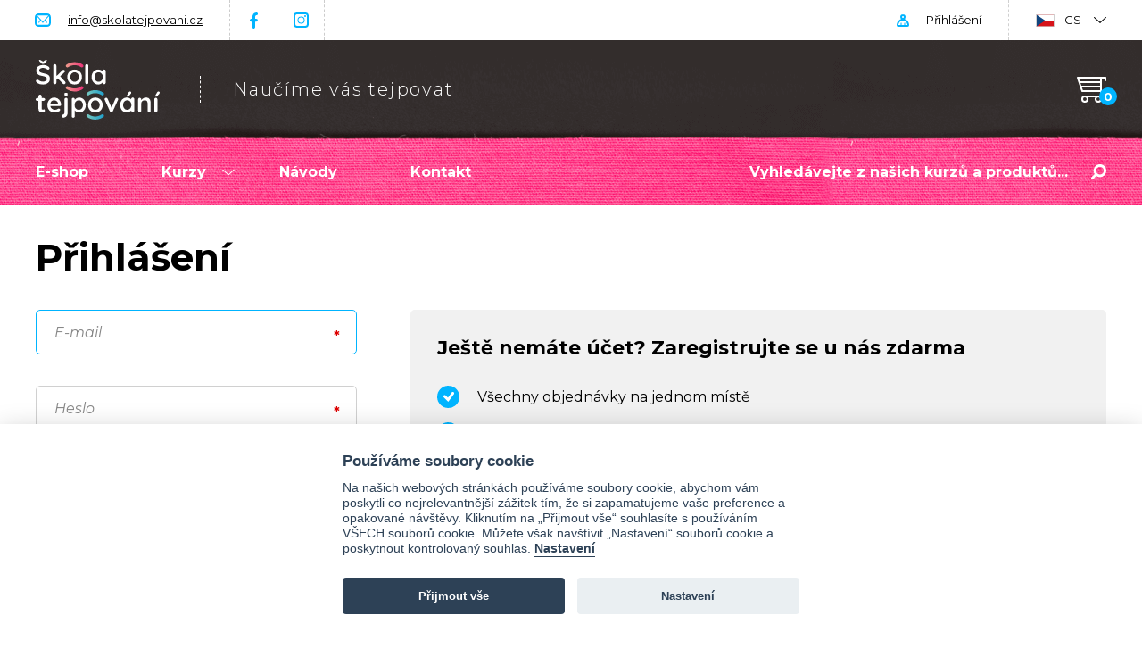

--- FILE ---
content_type: text/html; charset=utf-8
request_url: https://www.skolatejpovani.cz/prihlaseni?backlink=2x5lo&_fid=w04t
body_size: 11015
content:
<!doctype html>
<html class="no-js " lang="cs" prefix="og: http://ogp.me/ns# fb: http://ogp.me/ns/fb# article: http://ogp.me/ns/article#">
<head>
	<meta charset="utf-8">
	<meta http-equiv="X-UA-Compatible" content="IE=edge,chrome=1">
	<meta name="viewport" content="width=device-width, initial-scale=1.0">
	<link rel="canonical" href="https://www.skolatejpovani.cz/prihlaseni?backlink=2x5lo">

	<title>Přihlášení | Škola tejpování</title>


	<script>
		var searchCategoriesProductsUrl = "/" + '?do=searchCategoriesProducts';
	</script>

	<script>
		var baseUrl = "https://www.skolatejpovani.cz";
		var basePath = "";
		var moneyDecimals = 0;
		var moneyDecimalSep = ",";
		var moneyThousandsSep = "&nbsp;";
		var currencySymbol = "Kč";
		var currencySymbolPlace = "after";
		var currencyShowSpaceAtSymbol = true;
		var searchCoursesUrl = "/" + '?do=searchCourses';
		var searchProductsUrl = "/" + '?do=searchFormTypeahead';
		var searchProductCategoriesUrl = "/" + '?do=searchCategoriesProducts';
		var searchCoursesTitle = "Kurzy";
		var searchProductsTitle = "Produkty";
		var searchProductCategoriesTitle = "Kategorie";
		var searchAllResultsTitle = "Všechny výsledky vyhledávání";
		var basketUrl = "/kosik";
		var allowedCountries = ["cz"];
		var templatePath = "/frontend/themes/skolatejpovani" + '/html/';
		var userData = [];
		var searchEngine = {"key":"algolia","data":{"app_id":"TH4JRJLLV9","api_key":"ccdecb3767cc44ae968885e5b22008b7"},"content_types":{"products_courses":{"url":"https://TH4JRJLLV9.algolia.net/1/indexes/products/query","query":{"page":0,"hitsPerPage":5,"filters":"active = 1 AND removed = 0 AND module:\"courses\" AND site_id = 1"}},"products":{"url":"https://TH4JRJLLV9.algolia.net/1/indexes/products/query","query":{"page":0,"hitsPerPage":5,"filters":"active = 1 AND removed = 0 AND module:\"shop\" AND site_id = 1"}},"product_categories_courses":{"url":"https://TH4JRJLLV9.algolia.net/1/indexes/product_categories/query","query":null},"product_categories":{"url":"https://TH4JRJLLV9.algolia.net/1/indexes/product_categories/query","query":{"page":0,"hitsPerPage":3,"filters":"active = 1 AND public = 1 AND module:\"shop\" AND site_id = 1"}}}};
		var strings = {
			basket: {
				add: {
					title: "Přidáno do košíku",
					back: "Zpět k nákupu",
					backMobile: "Zpět",
					toBasket: "Přejít do košíku",
				},
				insertOverQuantity: {
					enabled: {
						submit: "Ano",
						cancel: "Zrušit",
					},
					disabled: {
						submit: "OK",
					}
				},
				remove: {
					title: "Odebrat zboží z košíku?",
					remove: "Odebrat zboží",
					notRemove: "Neodebrat"
				}
			},
			lightbox: {
				close: "Zavřít (Esc)",
				loading: "Nahrávám...",
				gallery: {
					previous: "Předchozí (Šipka vlevo)",
					next: "Další (Šipka vpravo)",
					counter: "%curr% z %total%"
				},
				image: {
					error: "<a href=\"%url%\">Obrázek<\/a> se nepodařilo nahrát."
				}
			}
		};
		document.documentElement.className.replace('no-js', 'js');
	</script>

    <link rel="stylesheet" type="text/css" href="/frontend/dist/css/style.css?25902c7c">
	<script src="/frontend/dist/js/scriptHeader.js?c7ed0cb3"></script>

<script>

	function getCookie(cookieName) {
		let namePrefix = cookieName + '=';
		let decodedCookie = decodeURIComponent(document.cookie);
		let cookiesArray = decodedCookie.split(';');
		for(let i = 0; i <cookiesArray.length; i++) {
			let c = cookiesArray[i];
			while (c.charAt(0) == ' ') {
				c = c.substring(1);
			}
			if (c.indexOf(namePrefix) == 0) {
				return c.substring(namePrefix.length, c.length);
			}
		}
		return '';
	}

	var cookieConsentCookie = getCookie('cc_cookie');
	var analyticsStorageAllowed = false;
	var adStorageAllowed = false;
	var personalizationStorageAllowed = false;
	var functionalityStorageAllowed = false;
	var securityStorageAllowed = false;

	if (cookieConsentCookie) {

		var allowedCategories = [];

		try {
			allowedCategories = JSON.parse(cookieConsentCookie).level || [];
		} catch (e) {
		}

		analyticsStorageAllowed = allowedCategories.indexOf('analytics') > -1;
		adStorageAllowed = allowedCategories.indexOf('ad') > -1;
		personalizationStorageAllowed = allowedCategories.indexOf('personalization') > -1;
		functionalityStorageAllowed = allowedCategories.indexOf('functionality') > -1;
		securityStorageAllowed = allowedCategories.indexOf('security') > -1;

	}

</script>
	<link rel="stylesheet" href="/frontend/themes/skolatejpovani/html/dist/css/style.css?v=1750772327">
	<script src="/frontend/themes/skolatejpovani/html/dist/js/scriptHeader.js?v=1762418086"></script>
	<!-- Facebook Pixel Code -->
<script data-cookiecategory="ad" type="text/plain">
	!function(f,b,e,v,n,t,s)
			{ if(f.fbq)return;n=f.fbq=function(){ n.callMethod?
			n.callMethod.apply(n,arguments):n.queue.push(arguments) };
			if(!f._fbq)f._fbq=n;n.push=n;n.loaded=!0;n.version='2.0';
			n.queue=[];t=b.createElement(e);t.async=!0;
			t.src=v;s=b.getElementsByTagName(e)[0];
			s.parentNode.insertBefore(t,s) }(window, document,'script',
		'https://connect.facebook.net/en_US/fbevents.js');

		fbq('init', "254937344876104");

	fbq('track', 'PageView');


</script>
<noscript>
	<img height="1" width="1" alt="" style="display:none" src="https://www.facebook.com/tr?id=254937344876104&ev=PageView&noscript=1">
</noscript>
<!-- End Facebook Pixel Code -->

			
			
			<!-- Ecomail starts -->
<script type="text/plain" data-cookiecategory="ad">
;(function(p,l,o,w,i,n,g){if(!p[i]){p.GlobalSnowplowNamespace=p.GlobalSnowplowNamespace||[];
p.GlobalSnowplowNamespace.push(i);p[i]=function(){(p[i].q=p[i].q||[]).push(arguments)
};p[i].q=p[i].q||[];n=l.createElement(o);g=l.getElementsByTagName(o)[0];n.async=1;
n.src=w;g.parentNode.insertBefore(n,g)}}(window,document,"script","//d70shl7vidtft.cloudfront.net/ecmtr-2.4.2.js","ecotrack"));
window.ecotrack('newTracker', 'cf', 'd2dpiwfhf3tz0r.cloudfront.net', { /* Initialise a tracker */
  appId: 'skolatejpovanicz'
});
window.ecotrack('setUserIdFromLocation', 'ecmid');
window.ecotrack('trackPageView');
</script>
<!-- Ecomail stops -->

	<script>svg4everybody();</script>

	

		<script>
			var gaEnabled = false;
			var gaSendingEventsEnabled = false;
		</script>

<script>

	window.dataLayer = window.dataLayer || [];
	window.gtag = window.gtag || function () { window.dataLayer.push(arguments); }


		function setConsent(action, analyticsStorageAllowed, adStorageAllowed, personalizationStorageAllowed, functionalityStorageAllowed, securityStorageAllowed) {
			gtag('consent', action, {
				analytics_storage: analyticsStorageAllowed ? 'granted' : 'denied',
				ad_storage: adStorageAllowed ? 'granted' : 'denied',
				ad_user_data: adStorageAllowed ? 'granted' : 'denied',
				ad_personalization: adStorageAllowed ? 'granted' : 'denied',
				personalization_storage: personalizationStorageAllowed ? 'granted' : 'denied',
				functionality_storage: functionalityStorageAllowed ? 'granted' : 'denied',
				security_storage: securityStorageAllowed ? 'granted' : 'denied',
				wait_for_update: 500
			});
			gtag('set', 'ads_data_redaction', true);

			if (action === 'update') {
				dataLayer.push({ event: 'consent_update' });
			}

		}

		setConsent('default', analyticsStorageAllowed, adStorageAllowed, personalizationStorageAllowed, functionalityStorageAllowed, securityStorageAllowed);

</script>

<script>
	
	
		window.dataLayer.push({"pageType":"sign_in","pageTitle":"Přihlášení"});
</script>

<!-- Google Tag Manager -->
<script>(function(w,d,s,l,i){w[l]=w[l]||[];w[l].push({'gtm.start':
	new Date().getTime(),event:'gtm.js'});var f=d.getElementsByTagName(s)[0],
	j=d.createElement(s),dl=l!='dataLayer'?'&l='+l:'';j.async=true;j.src=
	'https://www.googletagmanager.com/gtm.js?id='+i+dl;f.parentNode.insertBefore(j,f);
	})(window,document,'script','dataLayer',"GTM-M4C5WC");</script>
<!-- End Google Tag Manager -->
	<meta name="facebook-domain-verification" content="kyh9lmggoa3krvwf5shcilcujk1puq" />

<script>window.uetq = window.uetq || [];window.uetq.push('event', '', {"revenue_value":1,"currency":"CZK"});</script>



	<link rel="preconnect" href="https://fonts.gstatic.com" crossorigin>
	<link rel="preload" as="style" href="https://fonts.googleapis.com/css2?family=Montserrat:ital,wght@0,300;0,400;0,700;1,300;1,400;1,700&display=swap">
	<link rel="stylesheet" href="https://fonts.googleapis.com/css2?family=Montserrat:ital,wght@0,300;0,400;0,700;1,300;1,400;1,700&display=swap" media="print" onload="this.media='all'">
	<noscript>
		<link rel="stylesheet" href="https://fonts.googleapis.com/css2?family=Montserrat:ital,wght@0,300;0,400;0,700;1,300;1,400;1,700&display=swap">
	</noscript>

		<link rel="apple-touch-icon" sizes="180x180" href="/frontend/themes/skolatejpovani/html/favicons/apple-touch-icon.png?v=A0mKAbGvjk">
		<link rel="icon" type="image/png" sizes="32x32" href="/frontend/themes/skolatejpovani/html/favicons/favicon-32x32.png?v=A0mKAbGvjk">
		<link rel="icon" type="image/png" sizes="16x16" href="/frontend/themes/skolatejpovani/html/favicons/favicon-16x16.png?v=A0mKAbGvjk">
		<link rel="manifest" href="/frontend/themes/skolatejpovani/html/favicons/site.webmanifest?v=A0mKAbGvjk">
		<link rel="mask-icon" href="/frontend/themes/skolatejpovani/html/favicons/safari-pinned-tab.svg?v=A0mKAbGvjk" color="#5bbad5">
		<link rel="shortcut icon" href="/frontend/themes/skolatejpovani/html/favicons/favicon.ico?v=A0mKAbGvjk">
		<meta name="msapplication-TileColor" content="#da532c">
		<meta name="msapplication-config" content="/frontend/themes/skolatejpovani/html/favicons/browserconfig.xml?v=A0mKAbGvjk">
		<meta name="theme-color" content="#ffffff">

		<meta property="og:type" content="website">
			<meta property="og:title" content="Přihlášení">
	<meta property="og:url" content="https://www.skolatejpovani.cz/prihlaseni?backlink=2x5lo">
	<meta property="og:locale" content="cs_CZ">
	<meta property="og:site_name" content="Škola tejpování">
		<meta property="og:image" content="https://www.skolatejpovani.cz/frontend/data/files/0/1/782/782002-25ivwomsl3/skolatejpovani-uvodni.png?v=1736695114">


</head>
<body class="site-cs" itemscope itemtype="http://schema.org/WebPage">

<!-- Google Tag Manager (noscript) -->
<noscript><iframe src="https://www.googletagmanager.com/ns.html?id=GTM-M4C5WC"
				  height="0" width="0" style="display:none;visibility:hidden"></iframe></noscript>
<!-- End Google Tag Manager (noscript) -->
			
			
			

	

	<header id="top" class="header js-header" role="banner">
		<div class="header-top">
			<div class="container container--header-top">

				<nav class="menu menu--header-top cf" role="navigation">
					<ul class="menu-list menu-list--header-top">
						<li class="menu-list-item menu-list-item--email"><a href="mailto:info@skolatejpovani.cz">info@skolatejpovani.cz</a></li>
						<li class="menu-list-item menu-list-item--facebook"><a href="https://www.facebook.com/skolatejpovani/">Facebook</a></li>
						<li class="menu-list-item menu-list-item--instagram"><a href="https://www.instagram.com/skolatejpovani/">Instagram</a></li>
					</ul>
				</nav>

				<div class="header-top-secondary cf js-header-top-secondary" id="snippet--headerTopSecondary">

					<div class="header-top-secondary-item header-top-secondary-item--user js-header-top-secondary-item js-header-user">

						<a class="header-top-secondary-item-text js-header-top-secondary-item-text" href="/prihlaseni?backlink=2x5lo">
							Přihlášení
						</a>

					</div>

					<div class="header-top-secondary-item header-top-secondary-item--languages header-top-secondary-item--submenu js-header-top-secondary-item">
						<div class="header-top-secondary-item-text header-top-secondary-item-text--cs js-header-top-secondary-item-text">
							CS
							<span class="header-top-secondary-item-text__expander js-header-top-secondary-item-text-expander"></span>
						</div>
						<div class="header-top-secondary-submenu header-top-secondary-submenu--form js-header-top-secondary-submenu">
							<span href="https://www.skolatejpovani.cz" class="header-top-secondary-submenu__link header-top-secondary-submenu__link--cs header-top-secondary-submenu__link--active">CS (Česky)</span>
							<a href="https://www.skolatejpovania.sk" class="header-top-secondary-submenu__link header-top-secondary-submenu__link--sk">SK (Slovensky)</a>
						</div>
					</div>

				</div>

			</div>
		</div>
		<div class="header-middle-bottom">
			<div class="header-middle js-header-middle">
				<div class="container container--header-middle js-header-middle-container">

					<h1 class="header-middle-primary">
						<a class="header-middle-primary-logo" title="Hlavní stránka" href="/">
							<img src="/frontend/themes/skolatejpovani/html/img/logo.svg?ba431982" class="header-middle-primary-logo__img" height="67" alt="Škola tejpování">
						</a>
						<div class="header-middle-primary__slogan">Naučíme vás tejpovat</div>
					</h1>

					<div class="basket-info js-basket-info" id="snippet--basketHeader">
						<a href="/kosik" class="basket-info-link basket-info-link--empty">
							<div class="basket-info-link__icon js-basket-info-icon" data-items="0">
								<svg role="img" width="33" height="29">
									<use xlink:href="/frontend/themes/skolatejpovani/html/img/sprite.svg#cart"></use>
								</svg>
							</div>
						</a>


					</div>

				</div>
			</div>
			<div class="header-bottom js-header-bottom">
				<div class="container container--header-bottom js-header-bottom-container">

					<nav class="menu menu--header-bottom cf js-menu" role="navigation">
						<ul class="menu-list menu-list--header-bottom">
							<li class="menu-list-item menu-list-item--submenu js-menu-list-item">
								<a href="/eshop" class="menu-list-item-link js-menu-list-item-link ">
									E-shop
								</a>
							</li>
							<li class="menu-list-item menu-list-item--submenu js-menu-list-item">
								<a href="/kurzy-v2" class="menu-list-item-link js-menu-list-item-link ">
									Kurzy
									<svg class="menu-list-item-link__arrow js-menu-list-item-arrow" role="img" title="Šipka" width="14" height="7">
										<use xlink:href="/frontend/themes/skolatejpovani/html/img/sprite.svg#arrow-down"></use>
									</svg>
								</a>
								<ul class="menu-list-submenu active js-menu-list-submenu">
									<li class="menu-list-submenu__item">
										<a href="/kurzy/tejpovani-zakladni-kurz">Kurz tejpování</a>
									</li>
									<li class="menu-list-submenu__item">
										<a href="https://www.skolatejpovani.cz/online-kurz/tejpovani-videokurz">Online kurz tejpování</a>
									</li>
									<li class="menu-list-submenu__item">
										<a href="https://www.skolatejpovani.cz/online-kurz/online-kurz-tejpovani-pevnymi-tejpy-rigidni-tejpovani">Online kurz tejpování pevnými tejpy (rigidní tejpování)</a>
									</li>
									<li class="menu-list-submenu__item">
										<a href="https://www.skolatejpovani.cz/online-kurz/online-kurz-kompresni-flossing-rockfloss">Online kurz Kompresní flossing - RockFloss</a>
									</li>
									<li class="menu-list-submenu__item">
										<a href="https://www.skolatejpovani.cz/online-kurz/bankovani-moderni-vyuziti-v-praxi">Online kurz Baňkování - moderní využití v praxi</a>
									</li>
									<li class="menu-list-submenu__item">
										<a href="https://www.skolatejpovani.cz/online-kurz/beauty-tejpovani">Beauty Tejpování</a>
									</li>
									<li class="menu-list-submenu__item">
										<a href="/kurzy/tejpovani-rocktape-navazujici">Navazující kurz tejpování</a>
									</li>
									<li class="menu-list-submenu__item">
										<a href="/kurzy/video-kurz-tejpovani-tehotnych-a-miminek">Tejpování těhotných</a>
									</li>
									<li class="menu-list-submenu__item">
										<a href="/kurzy/rockfloss-rockpods">RockPods &amp; RockFloss</a>
									</li>
									<li class="menu-list-submenu__item">
										<a href="/kurzy/fmt-blades-blades-advanced">RockBlades</a>
									</li>
									<li class="menu-list-submenu__item">
										<a href="/kurzy/individualni-kurz-tejpovani">Individuální kurz tejpovani</a>
									</li>
									<li class="menu-list-submenu__item">
										<a href="/kurzy/pediatricke-a-geriatricke-tejpovani">Pediatrické a geriatrické tejpování</a>
									</li>
									<li class="menu-list-submenu__item">
										<a href="/kurzy/tejpovani-koni">Tejpování koní</a>
									</li>
									<li class="menu-list-submenu__item menu-list-submenu__item--separator">
										<a href="/probehle-kurzy">Proběhlé kurzy</a>
									</li>
								</ul>
							</li>
							<li class="menu-list-item menu-list-item--submenu js-menu-list-item">
								<a href="/blog" class="menu-list-item-link js-menu-list-item-link ">
									Návody
								</a>
							</li>
							<li class="menu-list-item menu-list-item--submenu js-menu-list-item">
								<a href="/kontakt" class="menu-list-item-link js-menu-list-item-link ">
									Kontakt
								</a>
							</li>
						</ul>
					</nav>

					<a href="#responsive-menu" class="nav-link js-nav-link">
						<span class="nav-link__icon">
							<span></span><span></span><span></span>
						</span>
						<span class="nav-link__text">Menu</span>
					</a>

					<div class="header-bottom-search js-header-bottom-search">
						<a href="#" class="header-bottom-search-link js-header-bottom-search-link">
							<svg class="header-bottom-search-link__icon" role="img" title="Lupa" width="17" height="17" fill="#fff">
								<use xlink:href="/frontend/themes/skolatejpovani/html/img/sprite.svg#magnifier"></use>
							</svg>
						</a>
						<form action="/hledani" method="get" id="frm-searchForm" class="search-form js-search-form" role="search">
							<input class="search-form__input no-live-validation js-search-form-query" placeholder="Vyhledávejte z našich kurzů a produktů..." data-provide="typeahead" autocomplete="off" type="text" name="s" id="frm-searchForm-s" required data-nette-rules='[{"op":":filled","msg":"Zadejte prosím hledaný výraz"}]'>
							<button class="search-form__btn" type="submit" name="_submit" value="Hledat">
								<svg role="img" title="Lupa" width="17" height="17" fill="#fff">
									<use xlink:href="/frontend/themes/skolatejpovani/html/img/sprite.svg#magnifier"></use>
								</svg>
							</button>
						<input type="hidden" name="do" value="searchForm-submit"><!--[if IE]><input type=IEbug disabled style="display:none"><![endif]-->
</form>

					</div>

				</div>
			</div>
		</div>
	</header>

	<div id="responsive-menu" class="responsive-menu js-responsive-menu">

		<a href="#" class="responsive-menu-title js-responsive-menu-title">
			<span class="responsive-menu-title__icon">
				<span></span><span></span>
			</span>
			<span class="responsive-menu-title__text">Menu</span>
		</a>


		<div class="responsive-menu-item responsive-menu-item--user js-responsive-menu-item-user">
			<a class="responsive-menu-item-text" href="/prihlaseni?backlink=2x5lo">
				Přihlášení
			</a>
		</div>

		<div class="responsive-menu-item">
			<div class="responsive-menu-item-text">
				<span href="https://www.skolatejpovani.cz" class="responsive-menu-item-text__link responsive-menu-item-text__link--cs responsive-menu-item-text__link--active">CS (Česky)</span>
				<a href="https://www.skolatejpovania.sk" class="responsive-menu-item-text__link responsive-menu-item-text__link--sk">SK (Slovensky)</a>
			</div>
		</div>

	</div>

	<div class="main cf js-main">



		<main class="primary js-primary" role="main">

<div id="snippet--flashes"></div>


<div class="container">

	<h1 class="title">Přihlášení</h1>

	<div class="row row--primary-secondary">
		<div class="col col--primary">

<div id="snippet-signInForm-form">
<form action="/prihlaseni?backlink=2x5lo" method="post" class="ajax" id="frm-signInForm-form">


<div class="form-row form-row--full-width required">
	<div class="form-control js-form-control">
		<label for="frm-signInForm-form-email" class="form-control__label required">E-mail</label>
	
		<input type="email" name="email" autofocus="autofocus" id="frm-signInForm-form-email" required data-nette-rules='[{"op":":filled","msg":"Zadejte prosím svůj e-mail"},{"op":":email","msg":"Zadejte prosím platný e-mail"}]' class="js-form-input">
	</div>
</div>

<div class="form-row form-row--full-width required">
	<div class="form-control js-form-control">
		<label for="frm-signInForm-form-password" class="form-control__label required">Heslo</label>
	
		<input type="password" name="password" id="frm-signInForm-form-password" required data-nette-rules='[{"op":":filled","msg":"Zadejte prosím heslo"}]' class="js-form-input">
	</div>
</div>

<div class="form-row form-row--full-width">
	<div class="form-control js-form-control">
		<label for="frm-signInForm-form-private_home_number" class="form-control__label">Toto pole vymažte</label>
	
		<input type="text" name="private_home_number" id="frm-signInForm-form-private_home_number" data-nette-rules='[{"op":":blank","msg":"Potvrďte prosím, že jste člověk."}]' value="+36"><script type="text/javascript">
				// Clear input value
				var input = document.getElementById('frm-signInForm-form-private_home_number');
				input.value = '';

				// Hide input and label
				if (input.parentNode.parentNode.nodeName == 'TR') {
					// DefaultFormRenderer
					input.parentNode.parentNode.style.display = 'none';
				} else {
					// Manual render
					input.style.display = 'none';
					var labels = input.parentNode.parentNode.getElementsByTagName('label');
					for (var i = 0; i < labels.length; i++) {  // find and hide label
						if (labels[i].getAttribute('for') == 'frm-signInForm-form-private_home_number') {
							labels[i].parentNode.parentNode.style.display = 'none';
						}
					}
				}
			</script>
	</div>
</div>

<div class="form-row form-row--full-width">
	

	<label for="frm-signInForm-form-remember" class="checkbox"><input type="checkbox" name="remember" id="frm-signInForm-form-remember"><span></span>Zapamatovat si mé přihlášení</label>
</div>

<div class="form-row form-row--full-width form-row--actions">
	

	<input type="submit" name="_submit" class="btn btn--blue btn--md btn--arrow btn btn--primary" value="Přihlásit se">
</div>


<input type="hidden" name="home_zip_code" value="poqdrrpsrd"><input type="hidden" name="back" value=""><input type="hidden" name="_do" value="signInForm-form-submit">
</form>


</div>
			<div class="form-row form-row--full-width">
				<a href="/zapomenute-heslo">Zapomněli jste heslo?</a>
			</div>


		</div>
		<div class="col col--secondary">
			<div class="box">

				<div class="box__title">Ještě nemáte účet? Zaregistrujte se u nás zdarma</div>

				<div class="page-content">

					<ul class="list-fancy">
						<li>Všechny objednávky na jednom místě</li>
						<li>Uložená adresa pro rychlé nakupování</li>
						<li>Buďte informováni o nových produktech, akcích a slevách</li>
					</ul>

					<a class="btn btn--secondary btn--arrow btn--md" href="/registrace?backlink=2x5lo">
						Registrovat se
						<svg role="img" width="18" height="18" fill="#000">
							<use xlink:href="/frontend/themes/skolatejpovani/html/img/sprite.svg#arrow-right"></use>
						</svg>
					</a>

				</div>

			</div>

		</div>
	</div>

</div>
		</main>
	</div>


	<footer id="footer" class="footer cf js-footer js-lazy" role="contentinfo" data-bg="url(/frontend/themes/skolatejpovani/html/img/footer-bg.jpg?097f8b19)">
		<div class="footer-top">
			<div class="container container--footer-top">

				<div class="footer-column js-footer-column">
					<div class="footer-column-title js-footer-column-title">
						Škola tejpování
						<svg class="footer-column-title__arrow" role="img" width="22" height="11">
							<use xlink:href="/frontend/themes/skolatejpovani/html/img/sprite.svg#arrow-down"></use>
						</svg>
					</div>
					<ul class="footer-menu js-footer-menu">
						<li class="footer-menu-item footer-menu-item--email"><a href="mailto:info@skolatejpovani.cz">info@skolatejpovani.cz</a></li>
						<li class="footer-menu-item footer-menu-item--facebook"><a href="https://www.facebook.com/skolatejpovani/">Najdete nás na Facebooku</a></li>
						<li class="footer-menu-item footer-menu-item--instagram"><a href="https://www.instagram.com/skolatejpovani/">Najdete nás na Instagramu</a></li>
						<li class="footer-menu-item footer-menu-item--arrow footer-menu-item--separator">
							<a href="/kontakt">Více kontaktů</a>
						</li>
					</ul>
				</div>

				<div class="footer-column js-footer-column">
					<div class="footer-column-title js-footer-column-title">
						Kurzy tejpování
						<svg class="footer-column-title__arrow" role="img" width="22" height="11">
							<use xlink:href="/frontend/themes/skolatejpovani/html/img/sprite.svg#arrow-down"></use>
						</svg>
					</div>
					<ul class="footer-menu js-footer-menu">
						<li class="footer-menu-item">
							<a href="/kurzy/tejpovani-zakladni-kurz" class="">
								Základní kurz
							</a>
						</li>
						<li class="footer-menu-item">
							<a href="https://www.skolatejpovani.cz/online-kurz/tejpovani-videokurz" class="">
								Online kurz tejpování
							</a>
						</li>
						<li class="footer-menu-item">
							<a href="https://www.skolatejpovani.cz/kurzy/tejpovani-rocktape-navazujici" class="">
								Navazující kurz tejpování
							</a>
						</li>
						<li class="footer-menu-item">
							<a href="https://www.skolatejpovani.cz/online-kurz/online-kurz-tejpovani-pevnymi-tejpy-rigidni-tejpovani" class="">
								Online kurz tejpování pevnými tejpy (rigidní tejpování)
							</a>
						</li>
						<li class="footer-menu-item">
							<a href="https://www.skolatejpovani.cz/online-kurz/bankovani-moderni-vyuziti-v-praxi" class="">
								Online kurz Baňkování - moderní využití v praxi
							</a>
						</li>
						<li class="footer-menu-item">
							<a href="https://www.skolatejpovani.cz/online-kurz/online-kurz-kompresni-flossing-rockfloss" class="">
								Online kurz Kompresní flossing - RockFloss
							</a>
						</li>
						<li class="footer-menu-item">
							<a href="https://www.skolatejpovani.cz/online-kurz/beauty-tejpovani" class="">
								Beauty Tejpování
							</a>
						</li>
						<li class="footer-menu-item">
							<a href="/kurzy/video-kurz-tejpovani-tehotnych-a-miminek" class="">
								Tejpování těhotných a miminek
							</a>
						</li>
						<li class="footer-menu-item">
							<a href="/kurzy/rockfloss-rockpods" class="">
								RockFloss &amp; RockPods
							</a>
						</li>
						<li class="footer-menu-item">
							<a href="/kurzy/individualni-kurz-tejpovani" class="">
								Individuální kurz
							</a>
						</li>
						<li class="footer-menu-item">
							<a href="/kurzy/pediatricke-a-geriatricke-tejpovani" class="">
								Pediatrické a geriatrické tejpování
							</a>
						</li>
						<li class="footer-menu-item">
							<a href="/kurzy/tejpovani-koni" class="">
								Tejpování koní
							</a>
						</li>
						<li class="footer-menu-item footer-menu-item--separator">
							<a href="/probehle-kurzy" class="">
								Proběhlé kurzy
							</a>
						</li>
					</ul>
				</div>

				<div class="footer-column js-footer-column">
					<div class="footer-column-title js-footer-column-title">
						E-shop
						<svg class="footer-column-title__arrow" role="img" width="22" height="11">
							<use xlink:href="/frontend/themes/skolatejpovani/html/img/sprite.svg#arrow-down"></use>
						</svg>
					</div>
					<ul class="footer-menu js-footer-menu">
						<li class="footer-menu-item">
							<a href="/kategorie/darkove-poukazy" class="">
								Dárkové poukazy
							</a>
						</li>
						<li class="footer-menu-item">
							<a href="/kategorie/tejpy" class="">
								Tejpy
							</a>
						</li>
						<li class="footer-menu-item">
							<a href="/kategorie/rocktape" class="">
								RockTape
							</a>
						</li>
						<li class="footer-menu-item">
							<a href="/kategorie/prislusenstvi" class="">
								Příslušenství
							</a>
						</li>
						<li class="footer-menu-item">
							<a href="/kategorie/knihy-navody-casopisy" class="">
								Knihy a návody
							</a>
						</li>
						<li class="footer-menu-item">
							<a href="/kategorie/maserske-potreby" class="">
								Masérské potřeby
							</a>
						</li>
						<li class="footer-menu-item">
							<a href="/kategorie/cvicebni-pomucky" class="">
								Cvičební pomůcky
							</a>
						</li>
						<li class="footer-menu-item">
							<a href="/obchodni-podminky" class="">
								Obchodní podmínky
							</a>
						</li>
						<li class="footer-menu-item">
							<a href="/zasady-ochrany-osobnich-udaju" class="">
								Zásady ochrany osobních údajů
							</a>
						</li>
						<li class="footer-menu-item">
							<a href="/informace-pro-spotrebitele" class="">
								Informace pro spotřebitele
							</a>
						</li>
						<li class="footer-menu-item">
							<a href="/sponzoring-sportovnich-akci" class="">
								Sponzoring sportovních akcí
							</a>
						</li>
						<li class="footer-menu-item footer-menu-item--separator">
							<a href="/partneri" class="">
								Partneři
							</a>
						</li>
						<li class="footer-menu-item">
							<a href="https://www.skolatejpovani.cz/frontend/data/files/0/1/757/757318-sakgt1oee5/zpetny-odber-vyslouzilych-weee-bat-web-2023.pdf" class="">
								Zpětný odběr elektrozařízení
							</a>
						</li>
					</ul>
				</div>

				<div class="footer-column footer-column--content">
					<div class="footer-column-content">
						<img src="" data-src="/frontend/themes/skolatejpovani/html/img/thepay.svg" width="182" height="76" alt="ThePay" class="js-lazy">
						19 platebních metod pod jednou střechou
					</div>
				</div>

			</div>
		</div>
		<div class="footer-bottom">
			<div class="container container--footer-bottom">
				<div class="footer-bottom__copyright">
					© 2026 Škola tejpování – Realizovalo studio <a href="https://www.matosoft.cz/" target="_blank">Matosoft</a>
				</div>
			</div>
		</div>
	</footer>

	<div class="page-overlay js-page-overlay"></div>


	<script>
		var imagesLoaded = null;
		var lazyLoadInstance = null;

		window.addEventListener('LazyLoad::Initialized', function (e) {
			lazyLoadInstance = e.detail.instance;
		}, false);

		(function(w, d){
			var b = d.getElementsByTagName('body')[0];
			var s = d.createElement("script");
			var v = !("IntersectionObserver" in w) ? ".8.16.0" : "";
			s.async = true;
			s.src = "/frontend/themes/skolatejpovani" + '/html/components/vanilla-lazyload' + v + "/dist/lazyload.min.js";
			w.lazyLoadOptions = {
				elements_selector: '.js-lazy',
				callback_finish: function () {
					if (imagesLoaded !== null) {
						imagesLoaded();
					}
				}
			};
			b.appendChild(s);
		}(window, document));
	</script>


	<script src="/frontend/node_modules/vanilla-cookieconsent/dist/cookieconsent.js"></script>
	<script src="/frontend/components/jquery/jquery.min.js"></script>


	<script src="/frontend/dist/js/script.js?cf824a45"></script>

	
	<script src="/frontend/themes/skolatejpovani/html/dist/js/script.js?v=1762418086"></script>
	

			
			
			


	<script>

		var resizeTimer;
		var simplebarLoaded = false;
		var sliderScriptLoaded = false;
		var sliderScriptLoading = false;

		loadSliderScript = typeof loadSliderScript !== 'undefined' ? loadSliderScript : false;

		$(window).on('resize', function() {

			if (simplebarLoaded) {
				return;
			}

			clearTimeout(resizeTimer);
			resizeTimer = setTimeout(checkSimplebarScript, 300);

		});

		function checkSimplebarScript() {

			if (window.matchMedia && window.matchMedia('(max-width: 950px)').matches) {
				return;
			}

			simplebarLoaded = true;

			var script = document.createElement('script');
			script.async = true;
			script.src = "/frontend/themes/skolatejpovani" + '/html/components/simplebar/dist/simplebar.min.js';

			document.body.appendChild(script);

		}

		checkSimplebarScript();

		function loadScript(url, callback) {

			var script = document.createElement('script');

			if (script.readyState) {  // only required for IE <9
				script.onreadystatechange = function() {
					if (script.readyState === 'loaded' || script.readyState === 'complete') {
						script.onreadystatechange = null;
						sliderScriptLoaded = true;
						sliderScriptLoading = false;
						callback();
					}
				};
			} else {
				script.onload = function () {
					sliderScriptLoaded = true;
					sliderScriptLoading = false;
					callback();
				};
			}

			script.src = url;
			script.async = true;

			document.body.appendChild(script);

		}

		function loadOwlCarouselScript(callback) {

			if (sliderScriptLoaded) {
				callback();
				return;
			} else if (sliderScriptLoading) {
				setTimeout(function () {
					loadOwlCarouselScript(callback);
				}, 300);
				return;
			}

			sliderScriptLoading = true;
			loadScript("/frontend/themes/skolatejpovani" + '/html/components/owl.carousel/dist/owl.carousel.min.js', callback);

		}

	</script>



	

<div id="snippet--basketInline"></div>



<script>

	var cookieConsent = initCookieConsent();

	cookieConsent.run({
		current_lang : 'en',
		autoclear_cookies : true,
		theme_css: "" + '/frontend/node_modules/vanilla-cookieconsent/dist/cookieconsent.css',
		cookie_name: 'cc_cookie',
		cookie_expiration : 365,
		page_scripts: true,
		force_consent: false,

		gui_options: {
			consent_modal: {
				layout: "bar",
				position: "bottom" + ' ' + "center",
				transition: 'slide'
			},
			settings_modal: {
				layout: 'box',
				transition: 'slide'
			}
		},

		onAccept: function (cookie) {

			if (cookie.level.indexOf('analytics') > -1) {
			} else {
				gaEnabled = false;
			}

		},

		onFirstAction: function(user_preferences, cookie) {

			analyticsStorageAllowed = cookieConsent.allowedCategory('analytics');
			adStorageAllowed = cookieConsent.allowedCategory('ad');
			personalizationStorageAllowed = cookieConsent.allowedCategory('personalization');
			functionalityStorageAllowed = cookieConsent.allowedCategory('functionality');
			securityStorageAllowed = cookieConsent.allowedCategory('security');

			if (typeof setConsent !== 'undefined') {
				setConsent('update', analyticsStorageAllowed, adStorageAllowed, personalizationStorageAllowed, functionalityStorageAllowed, securityStorageAllowed);
			}

		},

		onChange: function (cookie, changed_preferences) {

			// If analytics category's status was changed ...
			if (changed_preferences.indexOf('analytics') > -1) {

				if (cookieConsent.allowedCategory('analytics')) {
				} else {
					gaEnabled = false;
				}

			}

			analyticsStorageAllowed = cookieConsent.allowedCategory('analytics');
			adStorageAllowed = cookieConsent.allowedCategory('ad');
			personalizationStorageAllowed = cookieConsent.allowedCategory('personalization');
			functionalityStorageAllowed = cookieConsent.allowedCategory('functionality');
			securityStorageAllowed = cookieConsent.allowedCategory('security');

			if (typeof setConsent !== 'undefined') {
				setConsent('update', analyticsStorageAllowed, adStorageAllowed, personalizationStorageAllowed, functionalityStorageAllowed, securityStorageAllowed);
			}

		},

		languages: {
			'en': {
				consent_modal: {
					title: "Používáme soubory cookie",
					description: "<p>Na našich webových stránkách používáme soubory cookie, abychom vám poskytli co nejrelevantnější zážitek tím, že si zapamatujeme vaše preference a opakované návštěvy. Kliknutím na „Přijmout vše“ souhlasíte s používáním VŠECH souborů cookie. Můžete však navštívit „Nastavení“ souborů cookie a poskytnout kontrolovaný souhlas. <button type=\"button\" data-cc=\"c-settings\" class=\"cc-link\">Nastavení<\/button><\/p>",
					primary_btn: {
						text: "Přijmout vše",
						role: "accept_all"
					},
					secondary_btn: {
						text: "Nastavení",
						role: "settings"
					}
				},
				settings_modal: {
					title: "Nastavení cookies",
					save_settings_btn: "Uložit nastavení",
					accept_all_btn: "Přijmout vše",
					reject_all_btn: "Odmítnout vše",
					close_btn_label: "Zavřít",
					cookie_table_headers: [
						{ col1: "Název" },
						{ col2: "Doména" },
						{ col3: "Expirace" },
						{ col4: "Popis" }
					],
					blocks: [
						{
							title: "Používání cookies",
							description: "<p>Tento web používá soubory cookie ke zlepšení vašeho zážitku při procházení webem. Z nich se ve vašem prohlížeči ukládají soubory cookie, které jsou kategorizovány podle potřeby, protože jsou nezbytné pro fungování základních funkcí webu. Používáme také soubory cookie třetích stran, které nám pomáhají analyzovat a porozumět tomu, jak tento web používáte. Tyto soubory cookie budou ve vašem prohlížeči uloženy pouze s vaším souhlasem. Máte také možnost odhlásit se z těchto souborů cookie. Ale odhlášení některých z těchto souborů cookie může ovlivnit váš zážitek z prohlížení.<\/p>"
						}
							,{
								title: "Povinné cookies",
								description: "Nezbytné soubory cookie jsou naprosto nezbytné pro správné fungování webu. Tyto soubory cookie anonymně zajišťují základní funkce a bezpečnostní prvky webu.",
								toggle: {
									value: "necessary",
									enabled: true,
									readonly: true
								},
								cookie_table: [
										{
											col1: "pboaisdhgas",
											col2: "skolatejpovani.cz",
											col3: "1 měsíc",
											col4: "Cookie relace sloužící pro zachování informace o každé návštěvě webové stránky a umožňující základní funkce webu.",
										}
										,
										{
											col1: "nette-samesite",
											col2: "skolatejpovani.cz",
											col3: "Relace",
											col4: "Cookie používaná frameworkem Nette ke sledování session.",
										}
										,
										{
											col1: "cc_cookie",
											col2: "skolatejpovani.cz",
											col3: "1 rok",
											col4: "Tato cookie je používána pro zaznamenávání zda jste souhlasili s používáním cookies. Neukládá žádná osobní data.",
										}
										
								]
							}
							,{
								title: "Analytické cookies",
								description: "Analytické soubory cookie se používají k pochopení toho, jak návštěvníci interagují s webem. Tyto soubory cookie pomáhají poskytovat informace o metrikách počtu návštěvníků, míře okamžitého opuštění, zdroji návštěvnosti atd.",
								toggle: {
									value: "analytics",
									enabled: false,
									readonly: false
								},
								cookie_table: [
										{
											col1: "_ga",
											col2: "skolatejpovani.cz",
											col3: "2 roky",
											col4: "S pomocí nástroje Google Analytics vytváří statistický identifikátor, který generuje údaje o tom, jak je webová stránka používána.",
										}
										,
										{
											col1: "_gid",
											col2: "skolatejpovani.cz",
											col3: "1 den",
											col4: "Cookie, které díky Google Analytics vytváří statistický identifikátor, který sleduje, jak je webová stránka uživateli používána.",
										}
										,
										{
											col1: "_ga_2N190V5G7T",
											col2: "skolatejpovani.cz",
											col3: "1 minuta",
											col4: "Tento soubor cookie souvisí se službou Google Analytics. Používá se k omezení míry požadavků, tj. k omezení shromažďování údajů za vysokého provozu na konkrétních stránkách.",
										}
										,
										{
											col1: "_clck",
											col2: "skolatejpovani.cz",
											col3: "1 rok",
											col4: "Tento soubor cookie instaluje společnost Microsoft Clarity k ukládání informací o tom, jak návštěvníci používají webovou stránku, a pomáhá při vytváření analytické zprávy o tom, jak si webová stránka vede. Shromážděné údaje včetně počtu návštěvníků, zdroje, odkud pocházejí, a navštívených stránek v anonymní podobě.",
										}
										,
										{
											col1: "_clsk",
											col2: "skolatejpovani.cz",
											col3: "1 rok",
											col4: "Tento soubor cookie instaluje společnost Microsoft Clarity k ukládání informací o tom, jak návštěvníci používají webovou stránku, a pomáhá při vytváření analytické zprávy o tom, jak si webová stránka vede. Shromážděné údaje včetně počtu návštěvníků, zdroje, odkud pocházejí, a navštívených stránek v anonymní podobě.",
										}
										
								]
							}
							,{
								title: "Reklamní cookies",
								description: "Reklamní soubory cookie se používají k poskytování relevantních reklam a marketingových kampaní návštěvníkům. Tyto soubory cookie sledují návštěvníky napříč webovými stránkami a shromažďují informace za účelem poskytování přizpůsobených reklam.",
								toggle: {
									value: "ad",
									enabled: false,
									readonly: false
								},
								cookie_table: [
										{
											col1: "_fbp",
											col2: "skolatejpovani.cz",
											col3: "3 měsíce",
											col4: "Tento soubor cookie nastavuje Facebook k zobrazení reklam uživatelům, kteří předtím navštívili naši webovou stránku.",
										}
										,
										{
											col1: "_gcl_au",
											col2: "skolatejpovani.cz",
											col3: "3 měsíce",
											col4: "Tuto cookie poskytuje Google Tag Manager k experimentování s účinností inzerce webových stránek využívajících jejich služby.",
										}
										,
										{
											col1: "_sp_id",
											col2: "skolatejpovani.cz",
											col3: "2 roky",
											col4: "Tato cookie nástroje Ecomail ukládá informace o uživateli, které jsou vytvořeny, když uživatel poprvé navštíví web, a aktualizovány při dalších návštěvách. Používá se k identifikaci uživatelů a sledování aktivity uživatelů v rámci domény.",
										}
										,
										{
											col1: "_sp_ses",
											col2: "skolatejpovani.cz",
											col3: "30 minut",
											col4: "Tato cookie nástroje Ecomail se používá k identifikaci, zda je uživatel v aktivní relaci na webu nebo zda se jedná o novou relaci pro uživatele (tj. soubor cookie neexistuje nebo jeho platnost vypršela).",
										}
										,
										{
											col1: "sp",
											col2: "skolatejpovani.cz",
											col3: "1 rok",
											col4: "Tato cookie nástroje Ecomail ukládá jedinečný identifikátor uživatele generovaný kolektorem na straně serveru, který je odeslán se všemi následujícími událostmi sledování. Lze použít jako soubor cookie první strany, pokud je sběratel ve stejné doméně jako web.",
										}
										
								]
							}
					]
				}
			}
		}
	});
</script>
<div id="snippet--dataLayerAjax"></div>

<div id="snippet--footerCodeAjax">		
</div>

</body>
</html>

--- FILE ---
content_type: text/css; charset=utf-8
request_url: https://www.skolatejpovani.cz/frontend/dist/css/style.css?25902c7c
body_size: 352
content:
.has-adminbar{margin-top:32px!important}.adminbar{position:fixed;top:0;left:0;width:100%;height:32px;z-index:1000;box-sizing:border-box;text-align:left;font:400 13px/32px arial;background:#222;color:#ddd}.adminbar *{box-sizing:border-box}.adminbar a{display:inline-block;color:#ddd;text-decoration:none}.adminbar a:hover{color:#eee}.adminbar ul{margin:0;padding:0;list-style:none}.adminbar ul li{position:relative;float:left;padding:0 10px;background:0 0}.adminbar ul li:before{display:none}.adminbar ul li:hover ul{display:block}.adminbar ul ul{position:absolute;top:32px;left:0;display:none;width:180px;background:#222}.adminbar ul ul li{width:180px;padding:0}.adminbar ul ul li a{display:block;padding:2px 10px}.adminbar ul ul li a:hover{background:#666}.adminbar-left{float:left}.adminbar-right{float:right}#ajax-spinner{position:fixed;top:50%;left:50%;z-index:99999;width:54px;height:55px;margin:-27px 0 0 -27px;background:transparent url(../../img/spinner-big.gif?5f715afc) 0 0 no-repeat;transition:all .2s ease}.balikovna-iframe,.dpd-iframe,.gls-iframe{display:block;width:100%;height:100%;border:none}

--- FILE ---
content_type: text/css; charset=utf-8
request_url: https://www.skolatejpovani.cz/frontend/themes/skolatejpovani/html/dist/css/style.css?v=1750772327
body_size: 27653
content:
.mfp-bg{top:0;left:0;width:100%;height:100%;z-index:1042;overflow:hidden;position:fixed;background:#0b0b0b;opacity:.8}.mfp-wrap{top:0;left:0;width:100%;height:100%;z-index:1043;position:fixed;outline:0!important;-webkit-backface-visibility:hidden}.mfp-container{text-align:center;position:absolute;width:100%;height:100%;left:0;top:0;padding:0 8px;box-sizing:border-box}.mfp-container:before{content:'';display:inline-block;height:100%;vertical-align:middle}.mfp-align-top .mfp-container:before{display:none}.mfp-content{position:relative;display:inline-block;vertical-align:middle;margin:0 auto;text-align:left;z-index:1045}.mfp-ajax-holder .mfp-content,.mfp-inline-holder .mfp-content{width:100%;cursor:auto}.mfp-ajax-cur{cursor:progress}.mfp-zoom-out-cur,.mfp-zoom-out-cur .mfp-image-holder .mfp-close{cursor:-moz-zoom-out;cursor:-webkit-zoom-out;cursor:zoom-out}.mfp-zoom{cursor:pointer;cursor:-webkit-zoom-in;cursor:-moz-zoom-in;cursor:zoom-in}.mfp-auto-cursor .mfp-content{cursor:auto}.mfp-arrow,.mfp-close,.mfp-counter,.mfp-preloader{-webkit-user-select:none;-moz-user-select:none;user-select:none}.mfp-loading.mfp-figure{display:none}.mfp-hide{display:none!important}.mfp-preloader{color:#ccc;position:absolute;top:50%;width:auto;text-align:center;margin-top:-.8em;left:8px;right:8px;z-index:1044}.mfp-preloader a{color:#ccc}.mfp-preloader a:hover{color:#fff}.mfp-s-ready .mfp-preloader{display:none}.mfp-s-error .mfp-content{display:none}button.mfp-arrow,button.mfp-close{overflow:visible;cursor:pointer;background:0 0;border:0;-webkit-appearance:none;display:block;outline:0;padding:0;z-index:1046;box-shadow:none;touch-action:manipulation}button::-moz-focus-inner{padding:0;border:0}.mfp-close{width:44px;height:44px;line-height:44px;position:absolute;right:0;top:0;text-decoration:none;text-align:center;opacity:.65;padding:0 0 18px 10px;color:#fff;font-style:normal;font-size:28px;font-family:Arial,Baskerville,monospace}.mfp-close:focus,.mfp-close:hover{opacity:1}.mfp-close:active{top:1px}.mfp-close-btn-in .mfp-close{color:#333}.mfp-iframe-holder .mfp-close,.mfp-image-holder .mfp-close{color:#fff;right:-6px;text-align:right;padding-right:6px;width:100%}.mfp-counter{position:absolute;top:0;right:0;color:#ccc;font-size:12px;line-height:18px;white-space:nowrap}.mfp-arrow{position:absolute;opacity:.65;margin:0;top:50%;margin-top:-55px;padding:0;width:90px;height:110px;-webkit-tap-highlight-color:transparent}.mfp-arrow:active{margin-top:-54px}.mfp-arrow:focus,.mfp-arrow:hover{opacity:1}.mfp-arrow:after,.mfp-arrow:before{content:'';display:block;width:0;height:0;position:absolute;left:0;top:0;margin-top:35px;margin-left:35px;border:medium inset transparent}.mfp-arrow:after{border-top-width:13px;border-bottom-width:13px;top:8px}.mfp-arrow:before{border-top-width:21px;border-bottom-width:21px;opacity:.7}.mfp-arrow-left{left:0}.mfp-arrow-left:after{border-right:17px solid #fff;margin-left:31px}.mfp-arrow-left:before{margin-left:25px;border-right:27px solid #3f3f3f}.mfp-arrow-right{right:0}.mfp-arrow-right:after{border-left:17px solid #fff;margin-left:39px}.mfp-arrow-right:before{border-left:27px solid #3f3f3f}.mfp-iframe-holder{padding-top:40px;padding-bottom:40px}.mfp-iframe-holder .mfp-content{line-height:0;width:100%;max-width:900px}.mfp-iframe-holder .mfp-close{top:-40px}.mfp-iframe-scaler{width:100%;height:0;overflow:hidden;padding-top:56.25%}.mfp-iframe-scaler iframe{position:absolute;display:block;top:0;left:0;width:100%;height:100%;box-shadow:0 0 8px rgba(0,0,0,.6);background:#000}img.mfp-img{width:auto;max-width:100%;height:auto;display:block;line-height:0;box-sizing:border-box;padding:40px 0 40px;margin:0 auto}.mfp-figure{line-height:0}.mfp-figure:after{content:'';position:absolute;left:0;top:40px;bottom:40px;display:block;right:0;width:auto;height:auto;z-index:-1;box-shadow:0 0 8px rgba(0,0,0,.6);background:#444}.mfp-figure small{color:#bdbdbd;display:block;font-size:12px;line-height:14px}.mfp-figure figure{margin:0}.mfp-bottom-bar{margin-top:-36px;position:absolute;top:100%;left:0;width:100%;cursor:auto}.mfp-title{text-align:left;line-height:18px;color:#f3f3f3;word-wrap:break-word;padding-right:36px}.mfp-image-holder .mfp-content{max-width:100%}.mfp-gallery .mfp-image-holder .mfp-figure{cursor:pointer}@media screen and (max-width:800px) and (orientation:landscape),screen and (max-height:300px){.mfp-img-mobile .mfp-image-holder{padding-left:0;padding-right:0}.mfp-img-mobile img.mfp-img{padding:0}.mfp-img-mobile .mfp-figure:after{top:0;bottom:0}.mfp-img-mobile .mfp-figure small{display:inline;margin-left:5px}.mfp-img-mobile .mfp-bottom-bar{background:rgba(0,0,0,.6);bottom:0;margin:0;top:auto;padding:3px 5px;position:fixed;box-sizing:border-box}.mfp-img-mobile .mfp-bottom-bar:empty{padding:0}.mfp-img-mobile .mfp-counter{right:5px;top:3px}.mfp-img-mobile .mfp-close{top:0;right:0;width:35px;height:35px;line-height:35px;background:rgba(0,0,0,.6);position:fixed;text-align:center;padding:0}}@media all and (max-width:900px){.mfp-arrow{-webkit-transform:scale(.75);transform:scale(.75)}.mfp-arrow-left{-webkit-transform-origin:0;transform-origin:0}.mfp-arrow-right{-webkit-transform-origin:100%;transform-origin:100%}.mfp-container{padding-left:6px;padding-right:6px}}.owl-carousel,.owl-carousel .owl-item{-webkit-tap-highlight-color:transparent;position:relative}.owl-carousel{display:none;width:100%;z-index:1}.owl-carousel .owl-stage{position:relative;-ms-touch-action:pan-Y;touch-action:manipulation;-moz-backface-visibility:hidden}.owl-carousel .owl-stage:after{content:".";display:block;clear:both;visibility:hidden;line-height:0;height:0}.owl-carousel .owl-stage-outer{position:relative;overflow:hidden;-webkit-transform:translate3d(0,0,0)}.owl-carousel .owl-item,.owl-carousel .owl-wrapper{-webkit-backface-visibility:hidden;-moz-backface-visibility:hidden;-ms-backface-visibility:hidden;-webkit-transform:translate3d(0,0,0);-moz-transform:translate3d(0,0,0);-ms-transform:translate3d(0,0,0)}.owl-carousel .owl-item{min-height:1px;float:left;-webkit-backface-visibility:hidden;-webkit-touch-callout:none}.owl-carousel .owl-item img{display:block;width:100%}.owl-carousel .owl-dots.disabled,.owl-carousel .owl-nav.disabled{display:none}.no-js .owl-carousel,.owl-carousel.owl-loaded{display:block}.owl-carousel .owl-dot,.owl-carousel .owl-nav .owl-next,.owl-carousel .owl-nav .owl-prev{cursor:pointer;-webkit-user-select:none;-khtml-user-select:none;-moz-user-select:none;-ms-user-select:none;user-select:none}.owl-carousel .owl-nav button.owl-next,.owl-carousel .owl-nav button.owl-prev,.owl-carousel button.owl-dot{background:0 0;color:inherit;border:none;padding:0!important;font:inherit}.owl-carousel.owl-loading{opacity:0;display:block}.owl-carousel.owl-hidden{opacity:0}.owl-carousel.owl-refresh .owl-item{visibility:hidden}.owl-carousel.owl-drag .owl-item{-ms-touch-action:pan-y;touch-action:pan-y;-webkit-user-select:none;-moz-user-select:none;-ms-user-select:none;user-select:none}.owl-carousel.owl-grab{cursor:move;cursor:grab}.owl-carousel.owl-rtl{direction:rtl}.owl-carousel.owl-rtl .owl-item{float:right}.owl-carousel .animated{animation-duration:1s;animation-fill-mode:both}.owl-carousel .owl-animated-in{z-index:0}.owl-carousel .owl-animated-out{z-index:1}.owl-carousel .fadeOut{animation-name:fadeOut}@keyframes fadeOut{0%{opacity:1}100%{opacity:0}}.owl-height{transition:height .5s ease-in-out}.owl-carousel .owl-item .owl-lazy{opacity:0;transition:opacity .4s ease}.owl-carousel .owl-item .owl-lazy:not([src]),.owl-carousel .owl-item .owl-lazy[src^=""]{max-height:0}.owl-carousel .owl-item img.owl-lazy{transform-style:preserve-3d}.owl-carousel .owl-video-wrapper{position:relative;height:100%;background:#000}.owl-carousel .owl-video-play-icon{position:absolute;height:80px;width:80px;left:50%;top:50%;margin-left:-40px;margin-top:-40px;background:url(owl.video.play.png) no-repeat;cursor:pointer;z-index:1;-webkit-backface-visibility:hidden;transition:transform .1s ease}.owl-carousel .owl-video-play-icon:hover{-ms-transform:scale(1.3,1.3);transform:scale(1.3,1.3)}.owl-carousel .owl-video-playing .owl-video-play-icon,.owl-carousel .owl-video-playing .owl-video-tn{display:none}.owl-carousel .owl-video-tn{opacity:0;height:100%;background-position:center center;background-repeat:no-repeat;background-size:contain;transition:opacity .4s ease}.owl-carousel .owl-video-frame{position:relative;z-index:1;height:100%;width:100%}[data-simplebar]{position:relative;flex-direction:column;flex-wrap:wrap;justify-content:flex-start;align-content:flex-start;align-items:flex-start}.simplebar-wrapper{overflow:hidden;width:inherit;height:inherit;max-width:inherit;max-height:inherit}.simplebar-mask{direction:inherit;position:absolute;overflow:hidden;padding:0;margin:0;left:0;top:0;bottom:0;right:0;width:auto!important;height:auto!important;z-index:0}.simplebar-offset{direction:inherit!important;box-sizing:inherit!important;resize:none!important;position:absolute;top:0;left:0;bottom:0;right:0;padding:0;margin:0;-webkit-overflow-scrolling:touch}.simplebar-content-wrapper{direction:inherit;box-sizing:border-box!important;position:relative;display:block;height:100%;width:auto;visibility:visible;overflow:auto;max-width:100%;max-height:100%}.simplebar-content:after,.simplebar-content:before{content:' ';display:table}.simplebar-placeholder{max-height:100%;max-width:100%;width:100%;pointer-events:none}.simplebar-height-auto-observer-wrapper{box-sizing:inherit!important;height:100%;width:100%;max-width:1px;position:relative;float:left;max-height:1px;overflow:hidden;z-index:-1;padding:0;margin:0;pointer-events:none;flex-grow:inherit;flex-shrink:0;flex-basis:0}.simplebar-height-auto-observer{box-sizing:inherit;display:block;opacity:0;position:absolute;top:0;left:0;height:1000%;width:1000%;min-height:1px;min-width:1px;overflow:hidden;pointer-events:none;z-index:-1}.simplebar-track{z-index:1;position:absolute;right:0;bottom:0;pointer-events:none;overflow:hidden}[data-simplebar].simplebar-dragging .simplebar-content{pointer-events:none;user-select:none;-webkit-user-select:none}[data-simplebar].simplebar-dragging .simplebar-track{pointer-events:all}.simplebar-scrollbar{position:absolute;right:2px;width:7px;min-height:10px}.simplebar-scrollbar:before{position:absolute;content:'';background:#000;border-radius:7px;left:0;right:0;opacity:0;transition:opacity .2s linear}.simplebar-track .simplebar-scrollbar.simplebar-visible:before{opacity:.5;transition:opacity 0s linear}.simplebar-track.simplebar-vertical{top:0;width:11px}.simplebar-track.simplebar-vertical .simplebar-scrollbar:before{top:2px;bottom:2px}.simplebar-track.simplebar-horizontal{left:0;height:11px}.simplebar-track.simplebar-horizontal .simplebar-scrollbar:before{height:100%;left:2px;right:2px}.simplebar-track.simplebar-horizontal .simplebar-scrollbar{right:auto;left:0;top:2px;height:7px;min-height:0;min-width:10px;width:auto}[data-simplebar-direction=rtl] .simplebar-track.simplebar-vertical{right:auto;left:0}.hs-dummy-scrollbar-size{direction:rtl;position:fixed;opacity:0;visibility:hidden;height:500px;width:500px;overflow-y:hidden;overflow-x:scroll}.hideText{text-indent:-9999em;letter-spacing:-9999em;overflow:hidden}.assistive-text{position:absolute!important;clip:rect(1px 1px 1px 1px);clip:rect(1px,1px,1px,1px)}/*! normalize.css v3.0.2 | MIT License | git.io/normalize */html{font-family:sans-serif;-ms-text-size-adjust:100%;-webkit-text-size-adjust:100%}body{margin:0}article,aside,details,figcaption,figure,footer,header,hgroup,main,menu,nav,section,summary{display:block}audio,canvas,progress,video{display:inline-block;vertical-align:baseline}audio:not([controls]){display:none;height:0}[hidden],template{display:none!important}a{background-color:transparent}a:active,a:hover{outline:0}abbr[title]{border-bottom:1px dotted}b,strong{font-weight:700}dfn{font-style:italic}h1{font-size:2em;margin:.67em 0}mark{background:#ff0;color:#000}small{font-size:80%}sub,sup{font-size:75%;line-height:0;position:relative;vertical-align:baseline}sup{top:-.5em}sub{bottom:-.25em}img{border:0}svg:not(:root){overflow:hidden}figure{margin:1em 40px}hr{box-sizing:content-box;height:0}pre{overflow:auto}code,kbd,pre,samp{font-family:monospace,monospace;font-size:1em}button,input,optgroup,select,textarea{color:inherit;font:inherit;margin:0}button{overflow:visible}button,select{text-transform:none}button,html input[type=button],input[type=reset],input[type=submit]{-webkit-appearance:button;cursor:pointer}button[disabled],html input[disabled]{cursor:default}button::-moz-focus-inner,input::-moz-focus-inner{border:0;padding:0}input{line-height:normal}input[type=checkbox],input[type=radio]{box-sizing:border-box;padding:0}input[type=number]::-webkit-inner-spin-button,input[type=number]::-webkit-outer-spin-button{height:auto}input[type=search]{-webkit-appearance:textfield}input[type=search]::-webkit-search-cancel-button,input[type=search]::-webkit-search-decoration{-webkit-appearance:none}fieldset{border:1px solid silver;margin:0 2px;padding:.35em .625em .75em}legend{border:0;padding:0}textarea{overflow:auto}optgroup{font-weight:700}table{border-collapse:collapse;border-spacing:0}td,th{padding:0}.cf:after,.cf:before,.container:after,.container:before,.row:after,.row:before{content:" ";display:table}.cf:after,.container:after,.row:after{clear:both}*,:after,:before{box-sizing:border-box}.container{width:1200px;max-width:100%;margin:0 auto}.container--breadcrumbs,.container--footer-bottom,.container--header-bottom,.container--header-middle{display:-ms-flexbox;display:flex;-ms-flex-align:center;align-items:center}.container--footer-bottom,.container--header-bottom,.container--header-middle{height:100%}.container--basket-steps,.container--footer-top,.container--numbers,.container--product-header{display:-ms-flexbox;display:flex}.container--breadcrumbs{min-height:60px}.container--basket-steps,.container--numbers{width:1280px}.container--course-header{position:relative;z-index:2}.container--slider{position:relative;z-index:2;display:-ms-flexbox;display:flex;-ms-flex-wrap:wrap;flex-wrap:wrap;-ms-flex-line-pack:center;align-content:center;-ms-flex-align:center;align-items:center;-ms-flex-pack:center;justify-content:center;width:690px;height:512px;padding:8.8rem 0}.container--narrow{width:900px}.container--m-top{margin-top:5.5rem}.main{margin:3rem 0 0 0;padding:0}.page-overlay{position:fixed;top:0;bottom:0;left:0;right:0;z-index:20;display:none;background:#000;background:rgba(0,0,0,.6);transition:all .2s ease}.page-overlay--active{display:block}.page-overlay--active.page-overlay--menu{right:308px;display:none}.sticky{position:fixed}html{font-size:62.5%}body,input,textarea{color:#000;font-family:Montserrat,sans-serif;font-style:normal;font-weight:400;line-height:1.625}body{position:relative;overflow-x:hidden;font-size:1.6rem;background:#fff}h1,h2,h3,h4,h5,h6{margin:0 0 .5em 0;padding:0;font-weight:700;line-height:1.17}h1{font-size:3.6rem}h2{font-size:2.8rem}h3{font-size:2.4rem}h4{font-size:2rem}h5,h6{font-size:1.8rem}hr{background-color:#dddee3;border:0;height:1px;margin:1.625em 0}p{margin:0 0 1em 0}ol,ul{margin:0 0 1em 0}ul{list-style-type:disc}ol{list-style-type:decimal}ol ol{list-style:upper-alpha}ol ol ol{list-style:lower-roman}ol ol ol ol{list-style:lower-alpha}dl{margin:0 1.625em}dt{font-weight:500}dd{margin-bottom:1.625em}strong{font-weight:700}cite,em,i{font-style:italic}blockquote{font-family:Georgia,"Bitstream Charter",serif;font-style:italic;font-weight:400;margin:0 3em}blockquote cite,blockquote em,blockquote i{font-style:normal}blockquote cite{color:#666;font:12px "Helvetica Neue",Helvetica,Arial,sans-serif;font-weight:300;letter-spacing:.05em;text-transform:uppercase}pre{background:#f4f4f4;font:13px "Courier 10 Pitch",Courier,monospace;line-height:1.5;margin-bottom:1.625em;overflow:auto;padding:.75em 1.625em}code,kbd,samp,var{font:13px Monaco,Consolas,"Andale Mono","DejaVu Sans Mono",monospace}abbr,acronym,dfn{border-bottom:1px dotted #666;cursor:help}address{display:block;margin:0 0 1.625em}ins{background:#fff9c0;text-decoration:none}sub,sup{height:0;line-height:1;position:relative;vertical-align:baseline}sup{bottom:1ex}sub{top:.5ex}small{font-size:.71rem}embed,iframe,object{max-width:100%}.link,a{text-decoration:underline;color:#000;transition:all .2s ease}.link:hover,a:hover{text-decoration:none;color:#000}.link svg,a svg{transition:all .2s ease}.link{display:inline-block;padding:0;background:0 0;border:none}img{display:inline-block;max-width:100%;height:auto}.title{margin:0 0 3rem 0;padding:0;font-size:4.2rem;font-weight:700;line-height:1.375}.title--basket,.title--basket-review,.title--postage{margin-bottom:2.5rem;font-size:2.8rem}.title--account{text-align:center}.title--account-info{margin:0 0 2.5rem 0;font-size:2.8rem}.title--center{text-align:center}.title--category{margin:0 0 3.5rem 0;font-size:3.6rem;text-align:center}.title--error{position:relative;margin-top:3rem;padding:8rem 0 0 0;font-size:2.8rem;text-align:center}.title--error span{position:absolute;top:0;left:50%;display:block;width:50px;height:50px;margin:0 0 0 -25px;background:#00b4ff;border-radius:50%}.title--error span:after,.title--error span:before{position:absolute;top:50%;left:50%;width:20px;height:2px;margin:-1px 0 0 -10px;background:#fff;content:' '}.title--error span:before{-ms-transform:rotate(45deg);transform:rotate(45deg)}.title--error span:after{-ms-transform:rotate(-45deg);transform:rotate(-45deg)}.page-content ol:last-child,.page-content p:last-child,.page-content ul:last-child{margin-bottom:0}.page-content table{width:100%;margin:0 0 1.625em 0;background:#fff;border-collapse:collapse}.page-content table thead td,.page-content table thead th{font-weight:700;border-top:1px solid #d0d0d0;border-bottom:3px solid #f81982}.page-content table tbody tr:nth-child(odd) td{background:#efefef}.page-content table td,.page-content table th{padding:1.7rem 2rem}.page-content table th{text-align:left}.page-content table td{white-space:nowrap}.page-content table:not(.responsive-table){display:block;width:-webkit-fit-content;width:fit-content;min-width:100%;max-width:100%;overflow-x:auto}.page-content table:not(.responsive-table) td{white-space:nowrap}.page-content ul{margin-left:0;padding-left:0;list-style:none}.page-content ul li{position:relative;margin:0;padding:0 0 .4em 25px;list-style:none}.page-content ul li:before{position:absolute;left:0;top:.7em;display:inline-block;width:9px;height:3px;background:#f81982;content:' '}.page-content ul ul{margin-top:1rem;margin-bottom:0}.page-content ol{margin-left:0;padding-left:0;list-style:none;counter-reset:item}.page-content ol li{position:relative;margin:0;padding:0 0 .4em 25px;list-style:none;counter-increment:item}.page-content ol li:before{position:absolute;left:0;font-weight:700;color:#f81982;content:counter(item)}.page-content ol ol{margin-top:1rem;margin-bottom:0}.page-content .list-fancy li{padding:0 0 1.5rem 4.5rem}.page-content .list-fancy li:before{top:0;width:25px;height:25px;background:#00b4ff;border-radius:50%}.page-content ul.list-fancy li:before{background-image:url(../../img/check.svg);background-position:50% 50%;background-repeat:no-repeat}.page-content--basket-submitted{margin:1rem 0 3.5rem 0;text-align:center}.page-content--basket-submitted h1{margin:0 0 3rem 0;font-size:2.8rem}.page-content--course-submitted{margin:1rem 0 3rem 0;text-align:center}.page-content--course-submitted h1,.page-content--course-submitted h2,.page-content--course-submitted h3,.page-content--course-submitted h4,.page-content--course-submitted h5,.page-content--course-submitted h6{margin-top:1em}.page-content--course-submitted h1{margin:0 0 3rem 0;font-size:2.8rem}.page-content--error{max-width:560px;margin:0 auto 3.5rem auto;text-align:center}.page-content--m-bottom{margin-bottom:5.5rem}.page-content--category{margin:-.5rem 0 4.5rem 0}.page-content--map{font-family:Montserrat,sans-serif;font-size:1.5rem;font-weight:400;line-height:1.625}.link-remove{text-indent:-9999em;letter-spacing:-9999em;overflow:hidden;position:relative;display:inline-block;width:20px;height:20px;vertical-align:middle}.link-remove:after,.link-remove:before{position:absolute;top:50%;left:50%;width:18px;height:1px;margin:-1px 0 0 -9px;background:#000;content:' '}.link-remove:before{-ms-transform:rotate(45deg);transform:rotate(45deg)}.link-remove:after{-ms-transform:rotate(-45deg);transform:rotate(-45deg)}.link-remove--basket-coupon{position:absolute;top:50%;right:25px;margin:-10px 0 0 0}.white-popup-block{position:relative;max-width:650px;margin:20px auto;padding:20px 30px;text-align:left;background:#fff}.fb-comments iframe{width:100%!important}.order-payment-state{position:relative;padding:1rem 2rem 1rem 4.8rem;margin:0 0 1.5rem 0;font-size:1.6rem;background:#b0dce8 url(../../img/info.svg) 23px 50% no-repeat;color:#257084;border:2px solid #4799af;border-radius:2px;margin:0 0 3rem 0}.order-payment-state p:last-child{margin-bottom:0}.order-payment-state--paid{color:#3a8800;background:#c8e8b1 url(../../img/check-success.svg) 20px 50% no-repeat;border-color:#4fba00}#ajax-spinner{position:fixed;top:50%;left:50%;z-index:99999;width:54px;height:55px;margin:-27px 0 0 -27px;background:transparent url(../../img/spinner-big.gif?5f715afc) 0 0 no-repeat;transition:all .2s ease}.spinner{display:inline-block;width:14px;height:14px;background:transparent url(../../img/spinner.gif?7ff7ece9) 0 0 no-repeat}.only-content{padding:1.5rem;background:#fff}.only-content .adminbar,.only-content .footer,.only-content .header,.only-content .sidebar{display:none}.only-content.has-adminbar{margin-top:0!important}@-ms-viewport{width:device-width}@media screen and (max-width:1250px){.container{padding-left:3.9%;padding-right:3.9%}.container--basket-steps,.container--narrow,.container--numbers,.container--slider{padding-left:0;padding-right:0}.container--footer-top{-ms-flex-wrap:wrap;flex-wrap:wrap}}@media screen and (max-width:1100px){.container--product-header{-ms-flex-wrap:wrap;flex-wrap:wrap}}@media screen and (max-width:950px){h1{font-size:3.2rem}h2{font-size:2.8rem}h3{font-size:2.4rem}h4{font-size:2rem}h5,h6{font-size:1.8rem}.container--narrow{padding-left:3.9%;padding-right:3.9%}.container--slider{height:432px;padding:4.4rem 0 8.8rem 0}.container--m-top{margin-top:4rem}.title{font-size:3.2rem}.title--account-info,.title--basket-review,.title--postage{font-size:2.4rem}.title--basket{font-size:2.8rem}.page-content table.responsive-table,.page-content table.responsive-table tbody,.page-content table.responsive-table td,.page-content table.responsive-table th,.page-content table.responsive-table thead,.page-content table.responsive-table tr{display:block}.page-content table.responsive-table thead tr{position:absolute;top:-9999px;left:-9999px}.page-content table.responsive-table tbody{border-top:2px solid #d0d0d0}.page-content table.responsive-table tr{border:1px solid #d0d0d0;border-top:none}.page-content table.responsive-table td,.page-content table.responsive-table th{padding:1rem 1.5rem}.page-content table.responsive-table td{position:relative;overflow:hidden;padding-left:50%;white-space:normal;text-align:left;text-overflow:ellipsis;border:none;border-bottom:1px solid #d0d0d0}.page-content table.responsive-table td:before{position:absolute;top:50%;left:1.5rem;width:45%;padding-right:10px;line-height:1.2;text-align:left;font-weight:700;-ms-transform:translateY(-50%);transform:translateY(-50%);content:attr(data-title)}.page-content--m-bottom{margin-bottom:4rem}.link-remove--basket-coupon{right:20px}}@media screen and (max-width:700px){.container--slider{padding-left:3.9%;padding-right:3.9%}}@media screen and (max-width:650px){body{font-size:1.5rem}h1{font-size:2.8rem}h2{font-size:2.4rem}h3{font-size:2rem}h4{font-size:1.6rem}h5,h6{font-size:1.4rem}.container--basket-steps{position:relative;padding-left:3.9%;padding-right:3.9%}.container--header-top{padding-left:0}.title{margin-bottom:2rem;font-size:2.8rem;text-align:center}.title--account-info{font-size:2.2rem}.title--basket{display:none}.title--basket-review,.title--postage{font-size:2rem;text-align:left}.page-content--category{margin-bottom:2.5rem}.link-remove--basket-coupon{right:15px}}@media screen and (max-width:450px){body{font-size:1.4rem}.title--account-info{font-size:2rem}.hide-mobile{display:none}}.pull-left{float:left}.pull-right{float:right}.hidden{display:none!important}.text-center{text-align:center}.text-right{text-align:right}.color-danger{color:#de0000}.color-success{color:#00b34c}.color-primary{color:#f81982}.lazyload,.lazyloading{opacity:0}.lazyloaded{opacity:1;transition:opacity .3s}label{cursor:pointer}input[type=search]{-moz-appearance:none;-webkit-appearance:none}input[type=email],input[type=number],input[type=password],input[type=search],input[type=tel],input[type=text],input[type=url],select,textarea{display:block;width:100%;height:50px;max-width:100%;margin:0;padding:0 2rem;font-size:1.6rem;background-color:#fff;color:#000;border:1px solid #d0d0d0;border-radius:5px;outline:0;transition:all .2s ease}input[type=email]:-moz-placeholder,input[type=number]:-moz-placeholder,input[type=password]:-moz-placeholder,input[type=search]:-moz-placeholder,input[type=tel]:-moz-placeholder,input[type=text]:-moz-placeholder,input[type=url]:-moz-placeholder,select:-moz-placeholder,textarea:-moz-placeholder{color:#878787}input[type=email]::-moz-placeholder,input[type=number]::-moz-placeholder,input[type=password]::-moz-placeholder,input[type=search]::-moz-placeholder,input[type=tel]::-moz-placeholder,input[type=text]::-moz-placeholder,input[type=url]::-moz-placeholder,select::-moz-placeholder,textarea::-moz-placeholder{color:#878787;opacity:1}input[type=email]:-ms-input-placeholder,input[type=number]:-ms-input-placeholder,input[type=password]:-ms-input-placeholder,input[type=search]:-ms-input-placeholder,input[type=tel]:-ms-input-placeholder,input[type=text]:-ms-input-placeholder,input[type=url]:-ms-input-placeholder,select:-ms-input-placeholder,textarea:-ms-input-placeholder{color:#878787}input[type=email]::-webkit-input-placeholder,input[type=number]::-webkit-input-placeholder,input[type=password]::-webkit-input-placeholder,input[type=search]::-webkit-input-placeholder,input[type=tel]::-webkit-input-placeholder,input[type=text]::-webkit-input-placeholder,input[type=url]::-webkit-input-placeholder,select::-webkit-input-placeholder,textarea::-webkit-input-placeholder{color:#878787}input[type=email]:hover,input[type=number]:hover,input[type=password]:hover,input[type=search]:hover,input[type=tel]:hover,input[type=text]:hover,input[type=url]:hover,select:hover,textarea:hover{border-color:#000}input[type=email]:focus,input[type=number]:focus,input[type=password]:focus,input[type=search]:focus,input[type=tel]:focus,input[type=text]:focus,input[type=url]:focus,select:focus,textarea:focus{border:1px solid #00b4ff}input[type=email][disabled],input[type=number][disabled],input[type=password][disabled],input[type=search][disabled],input[type=tel][disabled],input[type=text][disabled],input[type=url][disabled],select[disabled],textarea[disabled]{background-color:#f1f1f1;color:#878787;cursor:not-allowed}input[type=email][required],input[type=number][required],input[type=password][required],input[type=search][required],input[type=tel][required],input[type=text][required],input[type=url][required],select[required],textarea[required]{padding-right:3.5rem}input[type=email].input--inline,input[type=number].input--inline,input[type=password].input--inline,input[type=search].input--inline,input[type=tel].input--inline,input[type=text].input--inline,input[type=url].input--inline,select.input--inline,textarea.input--inline{display:inline-block;width:auto}input[type=email].input--center,input[type=number].input--center,input[type=password].input--center,input[type=search].input--center,input[type=tel].input--center,input[type=text].input--center,input[type=url].input--center,select.input--center,textarea.input--center{text-align:center}input[type=email].has-error,input[type=number].has-error,input[type=password].has-error,input[type=search].has-error,input[type=tel].has-error,input[type=text].has-error,input[type=url].has-error,select.has-error,textarea.has-error{border-color:#de0000}input.input--coupon-code{-ms-flex:1 1 auto;flex:1 1 auto;margin:0 2rem 0 0}.iti{display:block}.select2-container{font-size:1.4rem}.select2-search--dropdown .select2-search__field{height:36px}.checkbox{position:relative;display:inline-block;padding:0 0 0 4.4rem}.checkbox--agree,.checkbox--sm{padding-left:3.8rem;font-size:1.4rem}.checkbox--newsletter{display:block;width:100%;margin:0 0 2.5rem 0}.checkbox--newsletter:last-child{margin:0}.checkbox--options{margin:0 2rem 1.5rem 2rem;padding-left:3.8rem}.checkbox--form-block-title{padding-left:3.9rem;font-size:1.6rem;font-weight:400}.checkbox--form-block-title input[type=checkbox]+span{top:-2px}.radio{position:relative;display:inline-block;padding:0 0 0 4.4rem}.radio--inline{margin-top:1em;margin-right:4rem}.radio--inline:last-child{margin-right:0}.radio--language-switcher{display:block;margin:1rem 0 0 0;padding-left:3.5rem}.radio--language-switcher:first-child{margin-top:0}.radio--language-switcher input[type=radio]+span{width:20px;height:20px}.radio--language-switcher input[type=radio]+span:before{background:#000}.radio--language-switcher input[type=radio]:checked+span{border-color:#d0d0d0}.radio--language-switcher input[type=radio]:checked+span:before{width:10px;height:10px}.radio--language-switcher input[type=radio]:checked+span+span{font-weight:700;color:#f81982}input[type=checkbox]:not(.c-tgl),input[type=radio]{position:absolute!important;clip:rect(1px 1px 1px 1px);clip:rect(1px,1px,1px,1px)}input[type=checkbox]:not(.c-tgl)[disabled]+span,input[type=radio][disabled]+span{opacity:.5;cursor:not-allowed}input[type=checkbox]:not(.c-tgl)+span{position:absolute;top:0;left:0;display:inline-block;width:24px;height:24px;background-color:#fff;border:3px solid #000;border-radius:5px;cursor:pointer}input[type=checkbox]:not(.c-tgl):checked+span{background-color:#00b4ff;border-color:#00b4ff}input[type=checkbox]:not(.c-tgl):checked+span:before{position:absolute;top:50%;left:50%;display:block;width:12px;height:11px;background-image:url([data-uri]);background-size:contain;background-repeat:no-repeat;-ms-transform:translate(-50%,-50%);transform:translate(-50%,-50%);content:' '}input[type=checkbox]:not(.c-tgl):checked+span+span{color:#f81982}input[type=radio]+span{position:absolute;top:0;left:0;display:inline-block;width:24px;height:24px;background-color:#fff;border:1px solid #d0d0d0;border-radius:50%;cursor:pointer}input[type=radio]+span:before{position:absolute;top:50%;left:50%;display:block;width:0;height:0;background:#00b4ff;border-radius:50%;transition:all .2s ease;-ms-transform:translate(-50%,-50%);transform:translate(-50%,-50%);content:' '}input[type=radio]:checked+span{border-color:#00b4ff}input[type=radio]:checked+span:before{width:12px;height:12px}textarea{display:block;height:90px;padding-top:.6em;padding-bottom:.6em}input.nospin{-moz-appearance:textfield}input.nospin::-webkit-inner-spin-button,input.nospin::-webkit-outer-spin-button{-webkit-appearance:none;-moz-appearance:textfield;margin:0}.star{color:#de0000}@media screen and (max-width:950px){input.input--coupon-code{margin:0 0 2rem 0}.checkbox--options{margin-left:1.2rem;margin-right:1.2rem;font-size:1.4rem}}@media screen and (max-width:650px){.checkbox--options{display:block;width:100%;margin-left:0;margin-right:0}.checkbox--form-block-title{-ms-flex-order:2;order:2;margin:1rem 0 0 0;font-size:1.4rem}}@media screen and (max-width:450px){.checkbox--agree{font-size:1.2rem}.radio--inline{margin-right:2.2rem}}.btn,button[type=submit].btn,input[type=submit].btn{position:relative;display:-ms-inline-flexbox;display:inline-flex;-ms-flex-align:center;align-items:center;height:50px;padding:1rem 3rem;font-size:1.6rem;font-weight:700;line-height:1.17;text-decoration:none;vertical-align:middle;white-space:normal;background-color:#fff;color:#000;border:1px solid #d0d0d0;border-radius:25px;outline:0;transition:all .2s ease}.btn.btn--active,.btn:hover,button[type=submit].btn.btn--active,button[type=submit].btn:hover,input[type=submit].btn.btn--active,input[type=submit].btn:hover{background-color:#fff;border-color:#00b4ff;color:#00b4ff}.btn.disabled,.btn[disabled],button[type=submit].btn.disabled,button[type=submit].btn[disabled],input[type=submit].btn.disabled,input[type=submit].btn[disabled]{opacity:.5;cursor:not-allowed}.btn.btn--arrow,button[type=submit].btn.btn--arrow,input[type=submit].btn.btn--arrow{padding-left:5.8rem}.btn--primary,button[type=submit].btn--primary,input[type=submit].btn--primary{background-color:#00b34c;color:#fff;border:none}.btn--primary.btn--active,.btn--primary:hover,button[type=submit].btn--primary.btn--active,button[type=submit].btn--primary:hover,input[type=submit].btn--primary.btn--active,input[type=submit].btn--primary:hover{background-color:#007431;color:#fff}.btn--primary[disabled],button[type=submit].btn--primary[disabled],input[type=submit].btn--primary[disabled]{opacity:1;background-color:#d0d0d0;color:#ababab;border-color:#d0d0d0}.btn--secondary,button[type=submit].btn--secondary,input[type=submit].btn--secondary{border:3px solid #00b4ff}.btn--secondary.btn--active,.btn--secondary:hover,button[type=submit].btn--secondary.btn--active,button[type=submit].btn--secondary:hover,input[type=submit].btn--secondary.btn--active,input[type=submit].btn--secondary:hover{background-color:#00b4ff;color:#fff;border-color:#00b4ff}.btn--secondary svg,button[type=submit].btn--secondary svg,input[type=submit].btn--secondary svg{fill:#000}.btn--secondary:hover svg,button[type=submit].btn--secondary:hover svg,input[type=submit].btn--secondary:hover svg{fill:#fff}.btn--secondary.btn--arrow,button[type=submit].btn--secondary.btn--arrow,input[type=submit].btn--secondary.btn--arrow{padding-left:5.6rem}.btn--blue,button[type=submit].btn--blue,input[type=submit].btn--blue{background-color:#00b4ff;color:#fff;border:none}.btn--blue.btn--active,.btn--blue:hover,button[type=submit].btn--blue.btn--active,button[type=submit].btn--blue:hover,input[type=submit].btn--blue.btn--active,input[type=submit].btn--blue:hover{background-color:#0080b5;color:#fff}.btn--sm,button[type=submit].btn--sm,input[type=submit].btn--sm{height:40px;padding-left:2rem;padding-right:2rem;font-size:1.4rem;border-radius:20px}.btn--guidepost,.btn--md,button[type=submit].btn--md,input[type=submit].btn--md{height:60px;border-radius:30px}.btn--guidepost.btn--arrow,.btn--md.btn--arrow,button[type=submit].btn--md.btn--arrow,input[type=submit].btn--md.btn--arrow{padding-left:5.8rem;padding-right:3rem}.btn--lg,button[type=submit].btn--lg,input[type=submit].btn--lg{height:70px;font-size:2rem;border-radius:35px}.btn--lg.btn--primary,button[type=submit].btn--lg.btn--primary,input[type=submit].btn--lg.btn--primary{padding-left:4.8rem;padding-right:4.8rem}.btn--lg.btn--arrow,button[type=submit].btn--lg.btn--arrow,input[type=submit].btn--lg.btn--arrow{padding-left:6.8rem}.btn--product-list,button[type=submit].btn--product-list,input[type=submit].btn--product-list{-ms-flex-pack:center;justify-content:center;width:100%;height:60px;padding-left:1.5rem;padding-right:1.5rem;border-radius:30px}.btn--arrow,button[type=submit].btn--arrow,input[type=submit].btn--arrow{position:relative;background-image:url(../../img/arrow-right.svg);background-position:22px 50%;background-repeat:no-repeat}.btn--arrow.btn--lg,button[type=submit].btn--arrow.btn--lg,input[type=submit].btn--arrow.btn--lg{background-position:30px 50%}.btn--arrow.btn--blue,.btn--arrow.btn--primary,button[type=submit].btn--arrow.btn--blue,button[type=submit].btn--arrow.btn--primary,input[type=submit].btn--arrow.btn--blue,input[type=submit].btn--arrow.btn--primary{background-image:url(../../img/arrow-right-white.svg)}.btn--arrow svg,button[type=submit].btn--arrow svg,input[type=submit].btn--arrow svg{position:absolute;top:50%;left:22px;display:block;width:18px;height:18px;margin:-9px 0 0 0;transition:all .2s ease}.btn--arrow.btn--loading,button[type=submit].btn--arrow.btn--loading,input[type=submit].btn--arrow.btn--loading{background-image:url("data:image/svg+xml,%0A%3Csvg width='24' height='24' stroke='%23fff' viewBox='0 0 24 24' xmlns='http://www.w3.org/2000/svg'%3E%3Cstyle%3E.spinner_V8m1%7Btransform-origin:center;animation:spinner_zKoa 2s linear infinite%7D.spinner_V8m1 circle%7Bstroke-linecap:round;animation:spinner_YpZS 1.5s ease-in-out infinite%7D@keyframes spinner_zKoa%7B100%25%7Btransform:rotate(360deg)%7D%7D@keyframes spinner_YpZS%7B0%25%7Bstroke-dasharray:0 150;stroke-dashoffset:0%7D47.5%25%7Bstroke-dasharray:42 150;stroke-dashoffset:-16%7D95%25,100%25%7Bstroke-dasharray:42 150;stroke-dashoffset:-59%7D%7D%3C/style%3E%3Cg class='spinner_V8m1'%3E%3Ccircle cx='12' cy='12' r='9.5' fill='none' stroke-width='3'%3E%3C/circle%3E%3C/g%3E%3C/svg%3E");background-size:24px auto}.btn--plus,button[type=submit].btn--plus,input[type=submit].btn--plus{position:relative;padding-left:5.5rem}.btn--plus svg,button[type=submit].btn--plus svg,input[type=submit].btn--plus svg{position:absolute;top:50%;left:22px;display:block;width:17px;height:17px;margin:-8.5px 0 0 0;transition:all .2s ease}.btn--download,button[type=submit].btn--download,input[type=submit].btn--download{padding-left:5.5rem;background-image:url(../../img/arrow-download.svg);background-position:24px 50%;background-repeat:no-repeat}.btn--multirows,button[type=submit].btn--multirows,input[type=submit].btn--multirows{-ms-flex-direction:column;flex-direction:column;-ms-flex-align:start;align-items:flex-start;-ms-flex-pack:center;justify-content:center}.btn--multirows small,button[type=submit].btn--multirows small,input[type=submit].btn--multirows small{margin:.5rem 0 0 0;font-size:1.3rem}.btn--scroll,button[type=submit].btn--scroll,input[type=submit].btn--scroll{padding-left:5.5rem;background-image:url(../../img/arrow2-down.svg);background-position:24px 50%;background-repeat:no-repeat}.btn--center,button[type=submit].btn--center,input[type=submit].btn--center{margin:0 auto}.btn--full-width,.btn--product-variant,button[type=submit].btn--full-width,button[type=submit].btn--product-variant,input[type=submit].btn--full-width,input[type=submit].btn--product-variant{-ms-flex-pack:center;justify-content:center;width:100%;padding-left:1.5rem;padding-right:1.5rem}.btn--block-footer,button[type=submit].btn--block-footer,input[type=submit].btn--block-footer{height:60px;padding-left:6rem;padding-right:6rem;border-radius:30px}.btn--product-variant .btn__arrow,.btn--product-variant .btn__cart{display:none}input[type=submit].btn--basket-coupon,input[type=submit].btn--coupon-code{-ms-flex:0 0 auto;flex:0 0 auto;padding-left:2.2rem;padding-right:2.2rem}.btn--slider{margin:3.5rem 0 0 0;padding-left:4rem;padding-right:4rem;background-color:transparent}.btn--product-gallery{font-weight:700;text-align:center;border:none;box-shadow:0 0 13px rgba(0,0,1,.16)}.btn--product-gallery:hover{color:#00b4ff}.btn--back{font-size:1.8rem;font-weight:400}.btn--modal-primary{float:right}.btn--modal-secondary{float:left}.btn--filters{-ms-flex-align:center;align-items:center;-ms-flex-pack:center;justify-content:center}.btn--filters>span{position:relative;display:inline-block;padding:0 0 0 4rem}.btn--filters>span>span{position:absolute;top:50%;left:0;display:inline-block;width:20px;height:19px;margin:-10px 0 0 0}.btn--filters>span>span span{position:absolute;top:0;left:0;display:inline-block;width:100%;height:3px;background:#000;transition:all .2s ease}.btn--filters>span>span span:nth-child(2){top:8px}.btn--filters>span>span span:nth-child(3){top:auto;bottom:0}.btn--filters:hover>span>span span{background:#f81982}.btn--filters-course-fixed{border-radius:0}.btn--filters-course-fixed>span>span span{background:#fff}.btn--filters-course-fixed:hover>span>span span{background:#fff}.btn--filters-course,.btn--filters-course-fixed{display:none;width:100%}.btn__text-mobile{display:none}@media screen and (max-width:950px){.btn--product-list,button[type=submit].btn--product-list,input[type=submit].btn--product-list{height:50px;border-radius:25px}.btn--product-variant,button[type=submit].btn--product-variant,input[type=submit].btn--product-variant{font-size:1.4rem}.btn--product-gallery{height:45px;font-size:1.4rem}.btn--filters-course{display:-ms-flexbox;display:flex}.btn--filters-course-fixed{position:fixed;bottom:-50px;left:0;right:0;z-index:2;display:-ms-flexbox;display:flex}.btn--filters-course-fixed.active{bottom:0}.btn--filters-course-fixed.above-footer{position:absolute;z-index:-1}.btn--guidepost{height:50px;border-radius:25px}}@media screen and (max-width:750px){.btn--product-variant,button[type=submit].btn--product-variant,input[type=submit].btn--product-variant{width:90px}.btn--product-variant .btn__text,button[type=submit].btn--product-variant .btn__text,input[type=submit].btn--product-variant .btn__text{display:none}.btn--product-variant .btn__arrow,.btn--product-variant .btn__cart,button[type=submit].btn--product-variant .btn__arrow,button[type=submit].btn--product-variant .btn__cart,input[type=submit].btn--product-variant .btn__arrow,input[type=submit].btn--product-variant .btn__cart{position:absolute;top:50%;display:inline-block;-ms-transform:translateY(-50%);transform:translateY(-50%);fill:#fff}.btn--product-variant .btn__arrow,button[type=submit].btn--product-variant .btn__arrow,input[type=submit].btn--product-variant .btn__arrow{left:16px}.btn--product-variant .btn__cart,button[type=submit].btn--product-variant .btn__cart,input[type=submit].btn--product-variant .btn__cart{right:22px}}@media screen and (max-width:650px){.btn--product-list,button[type=submit].btn--product-list,input[type=submit].btn--product-list{height:40px;font-size:1.4rem;border-radius:20px}.btn--guidepost{-ms-flex-pack:center;justify-content:center;width:100%;padding-left:1rem;padding-right:1rem}}@media screen and (max-width:500px){.btn--modal,button[type=submit].btn--modal,input[type=submit].btn--modal{padding-left:2.4rem;padding-right:2.4rem}.btn--modal.btn--secondary.btn--arrow,button[type=submit].btn--modal.btn--secondary.btn--arrow,input[type=submit].btn--modal.btn--secondary.btn--arrow{padding-left:4.6rem}.btn--modal.btn--arrow,button[type=submit].btn--modal.btn--arrow,input[type=submit].btn--modal.btn--arrow{background-position:16px 50%;background-size:15px 15px}.btn--modal.btn--arrow svg,button[type=submit].btn--modal.btn--arrow svg,input[type=submit].btn--modal.btn--arrow svg{left:16px;width:15px;height:15px;margin:-7.5px 0 0 0}.btn__text-desktop{display:none}.btn__text-mobile{display:inline-block}}@media screen and (max-width:450px){.btn--lg,button[type=submit].btn--lg,input[type=submit].btn--lg{height:60px;font-size:1.8rem;border-radius:30px}.btn--lg.btn--primary,button[type=submit].btn--lg.btn--primary,input[type=submit].btn--lg.btn--primary{padding-left:4.2rem;padding-right:4.2rem}.btn--lg.btn--arrow,button[type=submit].btn--lg.btn--arrow,input[type=submit].btn--lg.btn--arrow{padding-left:6.2rem}.btn--arrow.btn--lg,button[type=submit].btn--arrow.btn--lg,input[type=submit].btn--arrow.btn--lg{background-position:27px 50%}.btn--product-list,button[type=submit].btn--product-list,input[type=submit].btn--product-list{font-size:1.3rem}.btn--product-detail,button[type=submit].btn--product-detail,input[type=submit].btn--product-detail{-ms-flex:1 0 auto;flex:1 0 auto;-ms-flex-pack:center;justify-content:center;padding-left:1.5rem;padding-right:1.5rem}.btn--block-footer,button[type=submit].btn--block-footer,input[type=submit].btn--block-footer{-ms-flex-pack:center;justify-content:center;width:100%;height:50px;padding-left:1.5rem;padding-right:1.5rem;text-align:center;border-radius:25px}.btn--back{height:auto;padding:0;font-size:1.4rem;text-decoration:underline;border:none}.btn--back:hover{text-decoration:none;color:#000}}.header{position:relative;z-index:5}.header-top{position:relative;height:45px;font-size:1.3rem}.header-top-logo{display:none}.header-top-secondary{float:right;display:-ms-flexbox;display:flex;margin:0 0 0 -3rem}.header-top-secondary-item{-ms-flex:0 1 auto;flex:0 1 auto;position:relative;float:left;height:45px;border-left:1px dashed #d0d0d0}.header-top-secondary-item:first-child{border:none}.header-top-secondary-item:last-child .header-top-secondary-item-text{padding-right:0}.header-top-secondary-item:last-child.header-top-secondary-item--submenu{background-position:100% 50%}.header-top-secondary-item:last-child.header-top-secondary-item--submenu .header-top-secondary-item-text{padding-right:2.8rem}.header-top-secondary-item--user .header-top-secondary-item-text{max-width:310px;overflow:hidden;white-space:nowrap;text-overflow:ellipsis;padding-left:3.3rem;background:transparent url(../../img/user.svg) 0 50% no-repeat}.header-top-secondary-item--submenu{background:transparent url(../../img/arrow-down.svg) right 30px top 50% no-repeat}.header-top-secondary-item--submenu .header-top-secondary-item-text{padding-right:5.8rem}.header-top-secondary-item-text{position:relative;display:block;height:45px;padding:0 3rem;line-height:45px;text-decoration:none;white-space:nowrap}a.header-top-secondary-item-text:hover{text-decoration:underline}.header-top-secondary-item-text--cs,.header-top-secondary-item-text--sk{padding-left:6.2rem;background-size:21px 14px;background-position:30px 50%;background-repeat:no-repeat}.header-top-secondary-item-text__icon{position:absolute;top:50%;left:21px;display:inline-block;-ms-transform:translateY(-50%);transform:translateY(-50%)}.header-top-secondary-item-text__img{position:relative;top:-2px;vertical-align:middle;border:1px solid #d0d0d0}.header-top-secondary-submenu{position:absolute;top:45px;right:0;z-index:22;display:none;min-width:125px;font-size:1.4rem;background:#fff;border-radius:5px;box-shadow:0 0 13px rgba(0,0,1,.16)}.header-top-secondary-submenu:before{position:absolute;top:-6px;right:56px;width:0;height:0;border-style:solid;border-width:0 7px 7px 7px;border-color:transparent transparent #fff transparent;content:' '}.header-top-secondary-submenu.active{display:block}.header-top-secondary-submenu--form{width:175px;padding:1.1rem 2rem}.header-top-secondary-submenu__item{display:block;padding:1.1rem 2rem;text-decoration:none;white-space:nowrap;border-top:1px dashed #d0d0d0}.header-top-secondary-submenu__item:first-child{border-top:none}a.header-top-secondary-submenu__item:hover{text-decoration:underline}.header-top-secondary-submenu__item--current{font-weight:700}.header-top-secondary-submenu__link{display:block;margin:1rem 0;font-size:1.3rem;text-decoration:none}.header-top-secondary-submenu__link:hover{color:#f81982}.header-top-secondary-submenu__link--active{font-weight:700;color:#f81982}.header-top-secondary-submenu__link--cs,.header-top-secondary-submenu__link--sk{padding-left:3.2rem;background-size:21px 14px;background-position:0 50%;background-repeat:no-repeat}.header-top-secondary-item-text--cs,.header-top-secondary-submenu__link--cs{background-image:url("data:image/svg+xml,%3C%3Fxml version='1.0' encoding='UTF-8' standalone='no'%3F%3E%3Csvg viewBox='0 0 21 14' version='1.1' id='svg27' width='21' height='14' xmlns='http://www.w3.org/2000/svg' xmlns:svg='http://www.w3.org/2000/svg'%3E%3Cdefs id='defs31' /%3E%3Cg id='layer1'%3E%3Crect style='fill:%23d0d0d0;fill-opacity:1;stroke:none;stroke-opacity:1' id='rect244' width='21' height='14' x='0' y='0.02024838' /%3E%3C/g%3E%3Crect width='19' height='12.666667' fill='%23d7141a' id='rect21' x='1' y='0.66600001' style='stroke-width:0.999997' /%3E%3Crect width='19' height='6.3333335' fill='%23ffffff' id='rect23' x='1' y='0.66600001' style='stroke-width:0.999997' /%3E%3Cpath d='M 10.500001,6.9993336 1,0.666 v 12.666667 z' fill='%2311457e' id='path25' style='stroke-width:0.999997' /%3E%3C/svg%3E%0A")}.header-top-secondary-item-text--sk,.header-top-secondary-submenu__link--sk{background-image:url("data:image/svg+xml,%3C%3Fxml version='1.0' encoding='UTF-8' standalone='no'%3F%3E%3Csvg viewBox='0 0 21 14' version='1.1' id='svg1389' width='21' height='14' xmlns='http://www.w3.org/2000/svg' xmlns:svg='http://www.w3.org/2000/svg' xmlns:rdf='http://www.w3.org/1999/02/22-rdf-syntax-ns%23' xmlns:cc='http://creativecommons.org/ns%23' xmlns:dc='http://purl.org/dc/elements/1.1/'%3E%3Cdefs id='defs1393' /%3E%3Cg id='layer2'%3E%3Crect style='fill:%23d0d0d0' id='rect1450' width='21' height='14' x='0' y='0' /%3E%3C/g%3E%3Crect width='19' height='12.667' fill='%23ee1c25' id='rect1373' x='1' y='0.66600001' style='stroke-width:0.999997' /%3E%3Crect width='19' height='8.444665' fill='%230b4ea2' id='rect1375' x='1' y='0.66600001' style='stroke-width:0.999997' /%3E%3Crect width='19' height='4.2223325' fill='%23ffffff' id='rect1377' x='1' y='0.66600001' style='stroke-width:0.999997' /%3E%3Cg id='g1387' transform='matrix(2.1111111,0,0,2.1111664,1,0.666)' style='stroke-width:0.473678'%3E%3Cpath fill='%23ffffff' d='M 3.16255,4.635 C 2.62474,4.37595 1.85545,3.86177 1.85545,2.84467 1.85545,1.82756 1.90408,1.365 1.90408,1.365 h 1.25847 1.2585 c 0,0 0.04864,0.46256 0.04864,1.47967 0,1.0171 -0.76929,1.53128 -1.30714,1.79033 z' id='path1379' style='stroke-width:0.304507' /%3E%3Cpath fill='%23ee1c25' d='M 3.16255,4.5 C 2.66915,4.26234 1.96338,3.79062 1.96338,2.85749 1.96338,1.924362 2.007992,1.5 2.007992,1.5 h 1.15456 1.15459 c 0,0 0.044626,0.424365 0.044626,1.35749 0,0.933128 -0.705776,1.40485 -1.19921,1.64251 z' id='path1381' style='stroke-width:0.304507' /%3E%3Cpath fill='%23ffffff' d='M 3.26808,2.61284 C 3.401679,2.615 3.662335,2.62023 3.894432,2.542567 c 0,0 -0.00613,0.083055 -0.00613,0.179805 0,0.096773 0.00613,0.179822 0.00613,0.179822 -0.21289,-0.07125 -0.4758,-0.07273 -0.62635,-0.07082 V 3.346765 H 3.057049 V 2.831374 c -0.150545,-0.00191 -0.41345,-4.252e-4 -0.626352,0.070815 0,0 0.00613,-0.083049 0.00613,-0.179822 0,-0.09675 -0.00613,-0.179805 -0.00613,-0.179805 0.2321,0.077665 0.492753,0.072432 0.626352,0.070273 V 2.289159 c -0.121766,-0.00108 -0.297234,0.00473 -0.49563,0.071126 0,0 0.00613,-0.083055 0.00613,-0.179822 0,-0.096756 -0.00613,-0.179811 -0.00613,-0.179811 0.198103,0.066283 0.373356,0.072192 0.495088,0.071137 -0.00626,-0.20498 -0.06597,-0.46332 -0.06597,-0.46332 0,0 0.12289,0.00959 0.172016,0.00959 0.049178,0 0.172031,-0.00959 0.172031,-0.00959 0,0 -0.059695,0.258346 -0.065964,0.463301 0.121741,0.00106 0.296989,-0.00485 0.495086,-0.071137 0,0 -0.00613,0.083055 -0.00613,0.179811 0,0.096767 0.00613,0.179822 0.00613,0.179822 C 3.565318,2.293874 3.389843,2.288059 3.268079,2.28914 v 0.323676 z' id='path1383' style='stroke-width:0.304507' /%3E%3Cpath fill='%230b4ea2' d='m 3.1625,3.29094 c -0.24847,0 -0.381562,0.344688 -0.381562,0.344688 0,0 -0.073834,-0.163438 -0.276562,-0.163438 -0.137161,0 -0.238243,0.12201 -0.3025,0.235 0.24954,0.39705 0.64768,0.64207 0.96062,0.79281 0.31299,-0.15075 0.71139,-0.39571 0.96094,-0.79281 -0.064256,-0.11299 -0.165339,-0.235 -0.3025,-0.235 -0.202734,0 -0.276875,0.163438 -0.276875,0.163438 0,0 -0.133073,-0.344688 -0.381562,-0.344688 z' id='path1385' style='stroke-width:0.304507' /%3E%3C/g%3E%3Cmetadata id='metadata1395'%3E%3Crdf:RDF%3E%3Ccc:Work rdf:about=''%3E%3Cdc:title%3EFlag of Slovakia%3C/dc:title%3E%3C/cc:Work%3E%3C/rdf:RDF%3E%3C/metadata%3E%3C/svg%3E%0A")}.header-middle-bottom{position:relative;height:185px;background:#363030}.header-middle-bottom:before{position:absolute;left:0;right:0;top:0;bottom:0;z-index:1;background:transparent url(../../img/header-bg.png?5ce8ebb9) 0 100% repeat-x;content:' '}.header-middle-bottom:after{position:absolute;left:0;right:0;bottom:0;height:75px;background:#fe4c93;content:' '}.header-middle{position:relative;z-index:5;height:110px;color:#fff}.header-middle-primary{-ms-flex:1 0 auto;flex:1 0 auto;display:-ms-flexbox;display:flex;-ms-flex-align:center;align-items:center;margin:0}.header-middle-primary-logo{display:block}.header-middle-primary-logo__img{display:block;width:139px;height:67px}.site-sk .header-middle-primary-logo__img{width:155px}.header-middle-primary__slogan{position:relative;margin:0 0 0 8.2rem;font-size:2rem;font-weight:300;letter-spacing:1.78px}.header-middle-primary__slogan:before{position:absolute;top:50%;left:-3.7rem;width:0;height:30px;margin:-15px 0 0 0;border-left:1px dashed #fff;content:' '}.header-bottom{position:relative;z-index:1;height:75px}.header-bottom--fixed{position:fixed;top:0;left:0;width:100%;height:65px;background:#332d2d}.header-bottom--fixed .menu--header-bottom{height:65px}.header-bottom--fixed .basket-info{height:65px;margin:0;padding:1.8rem 0}.header-bottom--fixed .basket-summary{top:65px}.header-bottom--fixed .header-bottom-search{display:none}.has-adminbar .header-bottom--fixed{top:32px}.header-bottom-search{-ms-flex:0 0 auto;flex:0 0 auto;width:400px;height:30px}.header-bottom-search-link,.nav-link{display:none}@media screen and (max-width:1100px){.header-top-secondary-item--user .header-top-secondary-item-text{max-width:210px}.nav-link{-ms-flex:0 0 auto;flex:0 0 auto;display:block;margin:0 auto 0 0;font-size:0;text-decoration:none;color:#fff}.nav-link:hover{color:#fff}.nav-link__text{font-size:1.6rem;font-weight:700;vertical-align:middle}.nav-link__icon{position:relative;display:inline-block;width:23px;height:20px;margin:0 1.9rem 0 0;vertical-align:middle}.nav-link__icon span{position:absolute;left:0;display:inline-block;width:100%;height:4px;background:currentColor;border-radius:2px;transition:all .2s ease;-ms-transform-origin:left center;transform-origin:left center}.nav-link__icon span:nth-child(1){top:0}.nav-link__icon span:nth-child(2){top:8px}.nav-link__icon span:nth-child(3){top:16px}.nav-link--active .nav-link__icon span:nth-child(1){top:0;left:3px;-ms-transform:rotate(45deg);transform:rotate(45deg)}.nav-link--active .nav-link__icon span:nth-child(2){width:0;opacity:0}.nav-link--active .nav-link__icon span:nth-child(3){top:16px;left:3px;-ms-transform:rotate(-45deg);transform:rotate(-45deg)}}@media screen and (max-width:950px){.header-top-secondary-item--user .header-top-secondary-item-text{max-width:310px}.header-middle-bottom{height:160px}.header-middle{height:85px}.header-middle-primary-logo__img{width:116px;height:56px}.site-sk .header-middle-primary-logo__img{width:130px}.header-middle-primary__slogan{margin:0 0 0 6.3rem;font-size:1.6rem;letter-spacing:1.42px}.header-middle-primary__slogan:before{left:-3.1rem}}@media screen and (max-width:750px){.header-top-secondary-item--user .header-top-secondary-item-text{max-width:210px}.header-middle-primary__slogan{display:none}}@media screen and (max-width:650px){.header-top-secondary{max-width:calc(100% - 106px - 15px)}}@media screen and (max-width:600px){.header-middle-bottom{height:140px}.header-middle-bottom:before{background-size:auto 169px;content:' '}.header-middle-bottom:after{height:55px}.header-bottom{height:55px}.header-bottom-search{width:27px;height:27px;margin:0 -5px 0 0}.header-bottom-search-link{display:block;width:27px;height:27px;padding:5px;line-height:27px;text-align:center}.header-bottom-search-link__icon{display:inline-block;width:17px;height:17px}}@media screen and (max-width:500px){.header-middle-bottom{height:130px}.header-middle{height:75px;padding:1.5rem 0}.header-top-secondary-item--user.header-top-secondary-item--submenu{background-position:right 15px top 50%}.header-top-secondary-item--user.header-top-secondary-item--submenu .header-top-secondary-item-text{padding-right:4.3rem}.header-top-secondary-item--languages{display:none}.header-top-secondary-item--sites .header-top-secondary-item-text{padding-right:0}.header-top-secondary-item-text{padding:0 1.5rem}.header-middle-primary-logo__img{width:102px;height:49px}.site-sk .header-middle-primary-logo__img{width:113px}.header-bottom--fixed{height:55px}.header-bottom--fixed .menu--header-bottom{height:65px}.header-bottom--fixed .basket-info{height:55px;padding:1.5rem 0}}.footer{margin:7rem 0 0 0;font-size:1.4rem;background-color:#171717;background-position:0 100%;background-repeat:repeat-x;color:#fff}.footer-top{padding:4rem 0 5rem 0}.footer-top a{color:#fff}.footer-column{-ms-flex:0 1 auto;flex:0 1 auto;width:320px;padding:0 3rem 0 0}.footer-column--content{-ms-flex:0 0 auto;flex:0 0 auto;width:182px;margin:0 0 0 auto;padding:0}.footer-column-title{position:relative;margin:0 0 2.5rem 0;font-size:1.8rem;font-weight:700}.footer-column-title__arrow{position:absolute;top:50%;right:0;display:none;width:22px;height:11px;fill:#fff;transition:all .2s ease;-ms-transform:translateY(-50%);transform:translateY(-50%)}.footer-menu{max-width:240px;margin:0;padding:0}.footer-menu-item{margin:0 0 .2rem 0;padding:0;list-style:none}.footer-menu-item a{display:inline-block;padding:.3rem 0}.footer-menu-item--email,.footer-menu-item--facebook,.footer-menu-item--instagram,.footer-menu-item--phone{margin-top:1rem;padding-left:42px}.footer-menu-item--email:first-child,.footer-menu-item--facebook:first-child,.footer-menu-item--instagram:first-child,.footer-menu-item--phone:first-child{margin-top:0}.footer-menu-item--phone{background:transparent url(../../img/phone-white.svg) 2px 50% no-repeat}.footer-menu-item--email{background:transparent url(../../img/envelope-white.svg) 0 50% no-repeat}.footer-menu-item--facebook{background:transparent url(../../img/facebook-white.svg) 2px 50% no-repeat}.footer-menu-item--instagram{background:transparent url(../../img/instagram-white.svg) 0 50% no-repeat}.footer-menu-item--arrow{padding-left:42px;background:transparent url(../../img/arrow-right-white.svg) 0 50% no-repeat}.footer-menu-item--separator{margin-top:2rem;padding-top:1.6rem;padding-bottom:1.6rem;border-top:1px dashed #404040}.footer-column-content{max-width:182px;font-style:italic;text-align:center}.footer-column-content img{display:block;margin:0 0 2rem 0}.footer-bottom{height:70px}.footer-bottom a{font-weight:700;text-decoration:none;color:#00b4ff}.footer-bottom a:hover{text-decoration:underline}.footer-bottom__copyright{width:100%;text-align:center}@media screen and (max-width:1250px){.footer-column{width:33.33%}.footer-column--content{width:100%;margin:3rem 0 0 0}}@media screen and (max-width:1000px){.footer-column:nth-child(1),.footer-column:nth-child(2){width:40%}.footer-column:nth-child(3){width:20%;padding-right:0}}@media screen and (max-width:950px){.footer-top{padding:1rem 0}.footer-column{margin:0;padding:0;border-top:1px dashed #404040}.footer-column:nth-child(1),.footer-column:nth-child(2),.footer-column:nth-child(3){width:100%;padding:0}.footer-column:first-child{border-top:none}.footer-column--content{display:none}.footer-column--active .footer-column-title__arrow{-ms-transform:rotate(180deg) translateY(50%);transform:rotate(180deg) translateY(50%)}.footer-column-title{display:-ms-flexbox;display:flex;-ms-flex-align:center;align-items:center;height:65px;margin:0;padding:0 4.2rem 0 0;cursor:pointer}.footer-column-title__arrow{display:block}.footer-menu{display:none;padding:0 0 2rem 0}}@media screen and (max-width:650px){.footer{font-size:1.3rem}}@media screen and (max-width:450px){.footer{font-size:1.2rem}.footer-column-title{font-size:1.6rem}}@media screen and (max-width:65px){.footer-top{padding-bottom:4rem}.footer-column{margin:0 0 1.5rem 0}.footer-column:nth-child(1),.footer-column:nth-child(2),.footer-column:nth-child(3){-ms-flex:1 1 auto;flex:1 1 auto;width:auto}.footer-column:nth-child(4){float:none;clear:left;width:100%}}@media screen and (max-width:50px){.footer-top{padding-top:3rem}.footer-column{margin:0;padding:0;border-bottom:1px solid #d5d5d5}.footer-column:nth-child(1),.footer-column:nth-child(2),.footer-column:nth-child(3){width:100%}.footer-column:last-child{border-bottom:none}.footer-column--active .footer-column-title__icon{-ms-transform:rotate(180deg) translateY(50%);transform:rotate(180deg) translateY(50%)}.footer-column--socials .footer-column-title{cursor:default}.footer-column--socials .footer-menu{display:block;padding:0}.footer-column-title{margin:0;padding:1rem 0;font-size:1.6rem;cursor:pointer}.footer-column-title__icon{display:block}.footer-menu{display:none;padding:0 0 2rem 0}.footer-bottom{padding:2rem 0;font-size:1.2rem}}.menu{float:left}.menu--header-bottom{-ms-flex:1 0 auto;flex:1 0 auto;height:75px}.menu-list{margin:0;padding:0}.menu-list li{float:left;margin:0;padding:0;list-style:none}.menu-list a{display:block;text-decoration:none}.menu-list--header-top{margin:0 -3rem}.menu-list--header-top .menu-list-item{border-right:1px dashed #ccc}.menu-list--header-top .menu-list-item--phone a{padding-left:5.9rem;background:transparent url(../../img/phone.svg) 29px 50% no-repeat}.menu-list--header-top .menu-list-item--email a{padding-left:6.6rem;background:transparent url(../../img/envelope.svg) 29px 50% no-repeat}.menu-list--header-top .menu-list-item--facebook a,.menu-list--header-top .menu-list-item--instagram a{text-indent:-9999em;letter-spacing:-9999em;overflow:hidden;width:52px;padding:0}.menu-list--header-top .menu-list-item--facebook a{background:transparent url(../../img/facebook.svg) 50% 50% no-repeat}.menu-list--header-top .menu-list-item--instagram a{background:transparent url(../../img/instagram.svg) 50% 50% no-repeat}.menu-list--header-top a{height:45px;padding:0 3rem;line-height:45px}.menu-list--header-top a[href^="mailto:"]{text-decoration:underline}.menu-list--header-top a[href^="mailto:"]:hover{text-decoration:none}.menu-list--header-bottom{height:100%;margin:0 -2.5rem}.menu-list--header-bottom a{color:#fff}.menu-list--header-bottom .menu-list-item{position:relative;height:100%}.menu-list--header-bottom .menu-list-submenu{position:absolute;top:75px;left:-5px;display:none;width:245px;margin:0;padding:1.2rem 3rem;background:#171717;border-radius:5px}.menu-list--header-bottom .menu-list-submenu:before{position:absolute;top:-7px;left:50%;width:0;height:0;margin:0 0 0 -7px;border-style:solid;border-width:0 7px 8px 7px;border-color:transparent transparent #171717 transparent;content:' '}.menu-list--header-bottom .menu-list-submenu a{padding:.8rem 0;font-size:1.4rem;font-weight:700}.menu-list--header-bottom .menu-list-submenu a:hover{color:#f81982}.menu-list--header-bottom .menu-list-item>a{position:relative;display:-ms-inline-flexbox;display:inline-flex;-ms-flex-align:center;align-items:center;height:100%;padding:0 2.5rem;font-weight:700}.menu-list--header-bottom .menu-list-item>a:before{position:absolute;bottom:0;left:25px;right:25px;opacity:0;height:2px;background:transparent url(../../img/line-intermitted.svg) 0 0 repeat-x;transition:all .2s ease;content:' '}.menu-list--header-bottom .menu-list-item>a:hover:before{bottom:calc(50% - 16px);opacity:1}.menu-list--header-bottom .menu-list-item--submenu>a{padding-right:5.7rem}.menu-list--header-bottom .menu-list-item--submenu>a:before{right:57px}.menu-list--header-bottom .menu-list-item-link{position:relative}.menu-list--header-bottom .menu-list-item-link__arrow{position:absolute;top:50%;right:25px;z-index:2;fill:#fff;-ms-transform:translateY(-50%);transform:translateY(-50%)}.menu-list--header-bottom .menu-list-submenu__item{float:none}.menu-list--header-bottom .menu-list-submenu__item--separator{margin:1.2rem 0 0 0;padding:1.2rem 0 0 0;border-top:1px dashed #404040}@media screen and (max-width:1100px){.menu--header-bottom{float:none;display:none;height:auto;padding:1rem 0 0 0;border-bottom:1px dashed #d0d0d0}.menu--header-bottom:last-child{border-bottom:none}.menu-list--header-bottom{height:auto;margin:0;font-size:1.5rem}.menu-list--header-bottom a{color:#000}.menu-list--header-bottom .menu-list-item{float:none;height:auto}.menu-list--header-bottom .menu-list-item.active .menu-list-item-link__arrow{-ms-transform:rotate(180deg) translateY(50%);transform:rotate(180deg) translateY(50%)}.menu-list--header-bottom .menu-list-item--current>a,.menu-list--header-bottom .menu-list-submenu__item--current>a{color:#f81982}.menu-list--header-bottom .menu-list-submenu{position:relative;top:0;left:0;display:none;width:auto;margin:0 0 1rem 0;padding:0;background:0 0;border-radius:0}.menu-list--header-bottom .menu-list-submenu:before{display:none}.menu-list--header-bottom .menu-list-submenu.active{display:block}.menu-list--header-bottom .menu-list-submenu a{padding:.4rem 2rem;font-size:inherit;font-weight:400}.menu-list--header-bottom .menu-list-submenu a:hover{color:#f81982}.menu-list--header-bottom .menu-list-item>a{position:relative;display:block;height:auto;padding:.6rem 2rem}.menu-list--header-bottom .menu-list-item>a:before{display:none}.menu-list--header-bottom .menu-list-item--submenu>a{padding-right:5.4rem}.menu-list--header-bottom .menu-list-item-link__arrow{right:20px;width:24px;height:17px;padding:5px;fill:#000;transition:all .2s ease;cursor:pointer}.menu-list--header-bottom .menu-list-submenu__item--separator{margin:0;padding:0;border-top:none}.menu--responsive-menu{display:block}}@media screen and (max-width:950px){.menu-list--header-top{margin-left:-1.9rem}.menu-list--header-top .menu-list-item--email a,.menu-list--header-top .menu-list-item--phone a{padding-left:0;background-position:50% 50%}.menu-list--header-top a{text-indent:-9999em;letter-spacing:-9999em;overflow:hidden;width:52px;padding:0}}@media screen and (max-width:650px){.menu-list--header-top{margin-left:0}.menu-list--header-top .menu-list-item--email,.menu-list--header-top .menu-list-item--phone{display:none}}.responsive-menu{position:fixed;left:-300px;bottom:0;z-index:30;width:300px;height:100vh;overflow:auto;background:#fff;transition:all .2s ease}.responsive-menu--active{left:0}.responsive-menu-title{display:block;padding:2rem 2rem 2.5rem 2rem;font-size:0;text-decoration:none;color:#000;border-bottom:1px dashed #d0d0d0}.responsive-menu-title:hover{color:#000}.responsive-menu-title__text{font-size:1.6rem;font-weight:700;vertical-align:middle}.responsive-menu-title__icon{position:relative;display:inline-block;width:23px;height:20px;margin:0 1.9rem 0 0;vertical-align:middle}.responsive-menu-title__icon span{position:absolute;left:0;display:inline-block;width:100%;height:4px;background:currentColor;border-radius:2px;-ms-transform-origin:left center;transform-origin:left center}.responsive-menu-title__icon span:nth-child(1){top:0;left:3px;-ms-transform:rotate(45deg);transform:rotate(45deg)}.responsive-menu-title__icon span:nth-child(2){top:16px;left:3px;-ms-transform:rotate(-45deg);transform:rotate(-45deg)}.responsive-menu-item{font-size:1.3rem;border-bottom:1px dashed #d0d0d0}.responsive-menu-item.active .responsive-menu-item-text__arrow{-ms-transform:rotate(180deg) translateY(50%);transform:rotate(180deg) translateY(50%)}.responsive-menu-item.active .responsive-menu-item-submenu{display:block}.responsive-menu-item--user .responsive-menu-item-text{padding-left:4.8rem;background:transparent url(../../img/user.svg) 20px 50% no-repeat}.responsive-menu-item-text{position:relative;display:block;padding:1.3rem 2rem;text-decoration:none}.responsive-menu-item-text__arrow{position:absolute;top:50%;right:20px;width:24px;height:17px;padding:5px;fill:#000;transition:all .2s ease;-ms-transform:translateY(-50%);transform:translateY(-50%);cursor:pointer}.responsive-menu-item-text__link{display:block;margin:.5rem 0;font-size:1.3rem;text-decoration:none}.responsive-menu-item-text__link:hover{color:#f81982}.responsive-menu-item-text__link--active{font-weight:700;color:#f81982}.responsive-menu-item-text__link--cs,.responsive-menu-item-text__link--sk{padding-left:3.2rem;background-size:21px 14px;background-position:0 50%;background-repeat:no-repeat}.responsive-menu-item-text__link--cs{background-image:url("data:image/svg+xml,%3C%3Fxml version='1.0' encoding='UTF-8' standalone='no'%3F%3E%3Csvg viewBox='0 0 21 14' version='1.1' id='svg27' width='21' height='14' xmlns='http://www.w3.org/2000/svg' xmlns:svg='http://www.w3.org/2000/svg'%3E%3Cdefs id='defs31' /%3E%3Cg id='layer1'%3E%3Crect style='fill:%23d0d0d0;fill-opacity:1;stroke:none;stroke-opacity:1' id='rect244' width='21' height='14' x='0' y='0.02024838' /%3E%3C/g%3E%3Crect width='19' height='12.666667' fill='%23d7141a' id='rect21' x='1' y='0.66600001' style='stroke-width:0.999997' /%3E%3Crect width='19' height='6.3333335' fill='%23ffffff' id='rect23' x='1' y='0.66600001' style='stroke-width:0.999997' /%3E%3Cpath d='M 10.500001,6.9993336 1,0.666 v 12.666667 z' fill='%2311457e' id='path25' style='stroke-width:0.999997' /%3E%3C/svg%3E%0A")}.responsive-menu-item-text__link--sk{background-image:url("data:image/svg+xml,%3C%3Fxml version='1.0' encoding='UTF-8' standalone='no'%3F%3E%3Csvg viewBox='0 0 21 14' version='1.1' id='svg1389' width='21' height='14' xmlns='http://www.w3.org/2000/svg' xmlns:svg='http://www.w3.org/2000/svg' xmlns:rdf='http://www.w3.org/1999/02/22-rdf-syntax-ns%23' xmlns:cc='http://creativecommons.org/ns%23' xmlns:dc='http://purl.org/dc/elements/1.1/'%3E%3Cdefs id='defs1393' /%3E%3Cg id='layer2'%3E%3Crect style='fill:%23d0d0d0' id='rect1450' width='21' height='14' x='0' y='0' /%3E%3C/g%3E%3Crect width='19' height='12.667' fill='%23ee1c25' id='rect1373' x='1' y='0.66600001' style='stroke-width:0.999997' /%3E%3Crect width='19' height='8.444665' fill='%230b4ea2' id='rect1375' x='1' y='0.66600001' style='stroke-width:0.999997' /%3E%3Crect width='19' height='4.2223325' fill='%23ffffff' id='rect1377' x='1' y='0.66600001' style='stroke-width:0.999997' /%3E%3Cg id='g1387' transform='matrix(2.1111111,0,0,2.1111664,1,0.666)' style='stroke-width:0.473678'%3E%3Cpath fill='%23ffffff' d='M 3.16255,4.635 C 2.62474,4.37595 1.85545,3.86177 1.85545,2.84467 1.85545,1.82756 1.90408,1.365 1.90408,1.365 h 1.25847 1.2585 c 0,0 0.04864,0.46256 0.04864,1.47967 0,1.0171 -0.76929,1.53128 -1.30714,1.79033 z' id='path1379' style='stroke-width:0.304507' /%3E%3Cpath fill='%23ee1c25' d='M 3.16255,4.5 C 2.66915,4.26234 1.96338,3.79062 1.96338,2.85749 1.96338,1.924362 2.007992,1.5 2.007992,1.5 h 1.15456 1.15459 c 0,0 0.044626,0.424365 0.044626,1.35749 0,0.933128 -0.705776,1.40485 -1.19921,1.64251 z' id='path1381' style='stroke-width:0.304507' /%3E%3Cpath fill='%23ffffff' d='M 3.26808,2.61284 C 3.401679,2.615 3.662335,2.62023 3.894432,2.542567 c 0,0 -0.00613,0.083055 -0.00613,0.179805 0,0.096773 0.00613,0.179822 0.00613,0.179822 -0.21289,-0.07125 -0.4758,-0.07273 -0.62635,-0.07082 V 3.346765 H 3.057049 V 2.831374 c -0.150545,-0.00191 -0.41345,-4.252e-4 -0.626352,0.070815 0,0 0.00613,-0.083049 0.00613,-0.179822 0,-0.09675 -0.00613,-0.179805 -0.00613,-0.179805 0.2321,0.077665 0.492753,0.072432 0.626352,0.070273 V 2.289159 c -0.121766,-0.00108 -0.297234,0.00473 -0.49563,0.071126 0,0 0.00613,-0.083055 0.00613,-0.179822 0,-0.096756 -0.00613,-0.179811 -0.00613,-0.179811 0.198103,0.066283 0.373356,0.072192 0.495088,0.071137 -0.00626,-0.20498 -0.06597,-0.46332 -0.06597,-0.46332 0,0 0.12289,0.00959 0.172016,0.00959 0.049178,0 0.172031,-0.00959 0.172031,-0.00959 0,0 -0.059695,0.258346 -0.065964,0.463301 0.121741,0.00106 0.296989,-0.00485 0.495086,-0.071137 0,0 -0.00613,0.083055 -0.00613,0.179811 0,0.096767 0.00613,0.179822 0.00613,0.179822 C 3.565318,2.293874 3.389843,2.288059 3.268079,2.28914 v 0.323676 z' id='path1383' style='stroke-width:0.304507' /%3E%3Cpath fill='%230b4ea2' d='m 3.1625,3.29094 c -0.24847,0 -0.381562,0.344688 -0.381562,0.344688 0,0 -0.073834,-0.163438 -0.276562,-0.163438 -0.137161,0 -0.238243,0.12201 -0.3025,0.235 0.24954,0.39705 0.64768,0.64207 0.96062,0.79281 0.31299,-0.15075 0.71139,-0.39571 0.96094,-0.79281 -0.064256,-0.11299 -0.165339,-0.235 -0.3025,-0.235 -0.202734,0 -0.276875,0.163438 -0.276875,0.163438 0,0 -0.133073,-0.344688 -0.381562,-0.344688 z' id='path1385' style='stroke-width:0.304507' /%3E%3C/g%3E%3Cmetadata id='metadata1395'%3E%3Crdf:RDF%3E%3Ccc:Work rdf:about=''%3E%3Cdc:title%3EFlag of Slovakia%3C/dc:title%3E%3C/cc:Work%3E%3C/rdf:RDF%3E%3C/metadata%3E%3C/svg%3E%0A")}.responsive-menu-item-submenu{display:none;padding:0 0 1rem 0}.responsive-menu-item-submenu--form{margin:-.5rem 0 2rem 0;padding:0 2rem}.responsive-menu-item-submenu__item{display:block;padding:.3rem 2rem;text-decoration:none}.responsive-menu-item-submenu__item--current{font-weight:700;color:#f81982}.search-form{position:relative;width:100%;height:30px}.search-form .tt-menu{top:52px!important}input.search-form__input{height:30px;padding:0 3.4rem 0 0;font-size:1.6rem;font-weight:700;background:0 0;background-position:0 100%;color:#fff;border:none;border-radius:0}input.search-form__input:-moz-placeholder{color:#fff}input.search-form__input::-moz-placeholder{color:#fff;opacity:1}input.search-form__input:-ms-input-placeholder{color:#fff}input.search-form__input::-webkit-input-placeholder{color:#fff}input.search-form__input:focus{background:transparent url(../../img/line-intermitted.svg) 0 100% repeat-x;border:none}button.search-form__btn{text-indent:-9999em;letter-spacing:-9999em;overflow:hidden;position:absolute;top:50%;right:0;width:17px;height:17px;margin:-8.5px 0 0 0;padding:0;background:0 0;border:none}button.search-form__btn:hover svg{fill:#a20040}button.search-form__btn svg{display:block;width:100%;height:100%;transition:all .2s ease}@media screen and (max-width:600px){.search-form{display:none;height:auto;padding:1rem 2rem;border-bottom:1px dashed #d0d0d0}.search-form .tt-menu{top:35px!important}.search-form--responsive-menu{display:block}input.search-form__input{height:35px;padding:0 3.4rem 0 1rem;font-size:1.3rem;font-weight:400;color:#000;border:1px solid #d0d0d0;border-radius:2px}input.search-form__input:-moz-placeholder{color:#d0d0d0}input.search-form__input::-moz-placeholder{color:#d0d0d0;opacity:1}input.search-form__input:-ms-input-placeholder{color:#d0d0d0}input.search-form__input::-webkit-input-placeholder{color:#d0d0d0}input.search-form__input:focus{background:0 0;border:1px solid #d0d0d0}button.search-form__btn{right:28px}button.search-form__btn svg,button.search-form__btn:hover svg{fill:#000}}.twitter-typeahead{width:100%}.tt-menu{position:absolute;top:45px;z-index:5000;width:100%;padding:2rem 0;background:#fff;box-shadow:0 0 13px rgba(0,0,1,.16);border-radius:5px}.tt-menu:before{position:absolute;top:-6px;left:50%;width:0;height:0;margin:0 0 0 -7px;border-style:solid;border-width:0 7px 7px 7px;border-color:transparent transparent #fff transparent;content:' '}.tt-dataset{margin:0 2.5rem;padding:2rem 0;border-top:1px dashed #d0d0d0}.tt-dataset:first-child{padding-top:0;border-top:none}.tt-dataset:last-child{padding-bottom:0}.tt-dataset:empty{display:none}.tt-item{display:-ms-flexbox;display:flex;-ms-flex-align:center;align-items:center;padding:.2rem 0;font-size:1.4rem;text-decoration:none;cursor:pointer}.tt-item:hover .tt-item__title{text-decoration:none}.tt-item-image{-ms-flex:0 0 auto;flex:0 0 auto;width:30px;height:30px;margin:0 1.5rem 0 0}.tt-item-image img{width:100%;height:100%;object-fit:contain;object-position:50% 50%}.tt-item__title{-ms-flex:1 1 auto;flex:1 1 auto;text-decoration:underline}.tt-item__price{-ms-flex:0 0 auto;flex:0 0 auto;padding:0 0 0 2rem;font-weight:700}.tt-header{margin:0 0 .5rem 0;font-weight:700}.tt-footer{margin:2rem 0 0 0;padding:2rem 0 0 0;font-size:1.4rem;text-align:center;border-top:1px dashed #d0d0d0}.tt-footer__link{color:#f81982}.breadcrumbs{margin:-3rem 0 0 0;background:#f1f1f1}.breadcrumbs-item{position:relative;-ms-flex:0 1 auto;flex:0 1 auto;padding:0 4.5rem 0 0;font-size:1.4rem;line-height:1.17}.breadcrumbs-item__title{color:#171717}.breadcrumbs-item__sep{position:absolute;top:50%;right:17px;display:inline-block;width:10px;height:6px;margin:-3px 0 0 0;background:transparent url(../../img/arrow-down.svg) 50% 50% no-repeat;background-size:contain;-ms-transform:rotate(-90deg);transform:rotate(-90deg)}@media screen and (max-width:450px){.breadcrumbs-item:nth-last-child(2){padding-right:0}.breadcrumbs-item:nth-last-child(2) .breadcrumbs-item__sep{display:none}.breadcrumbs-item:last-child{display:none}}.article-list{display:-ms-flexbox;display:flex;margin:0 -2rem 5rem -2rem}.article-list-item{position:relative;width:calc(100% / 3);padding:0 2rem;text-align:center}.article-list-item-image{position:relative;display:-ms-flexbox;display:flex;-ms-flex-align:center;align-items:center;-ms-flex-pack:center;justify-content:center;width:100%;margin:0 0 2.4rem 0;aspect-ratio:1.865;text-align:center}.article-list-item-image__img{object-fit:contain;max-height:100%}.article-list-item__title{font-size:1.8rem;font-weight:700;line-height:1.17;text-decoration:underline}.article-list-item-info{margin:1.4rem 0 0 0;font-size:1.5rem;color:#878787}.article-list-item-info a{color:#878787}@media screen and (max-width:950px){.article-list{margin-left:-1.6rem;margin-right:-1.6rem}.article-list-item{padding:0 1.6rem}.article-list-item-image{margin:0 0 2rem 0}.article-list-item__title{font-size:1.6rem}.article-list-item-info{margin:1rem 0 0 0;font-size:1.4rem}}@media screen and (max-width:650px){.article-list{margin-left:-1rem;margin-right:-1rem}.article-list-item{padding:0 1rem}}@media screen and (max-width:600px){.article-list{display:block;margin:0 0 3rem 0}.article-list-item{display:-ms-flexbox;display:flex;-ms-flex-align:start;align-items:flex-start;width:100%;margin:0 0 2rem 0;padding:0;text-align:left}.article-list-item-image{-ms-flex:0 0 auto;flex:0 0 auto;width:110px;margin:.4rem 1.6rem 0 0}.article-list-item-primary{-ms-flex:1 1 auto;flex:1 1 auto}.article-list-item-info{margin:.6rem 0 0 0}}.row{display:-ms-flexbox;display:flex;margin:0 -3rem}.row--course-submitted{-ms-flex-wrap:wrap;flex-wrap:wrap;-ms-flex-pack:center;justify-content:center}.row--course-submitted .col{margin-bottom:3rem}.row--account-info{margin:4.5rem -3.5rem 0 -3.5rem}.row--account-info .col{padding:0 3.5rem}.row--basket-review{margin-top:4rem}.col{-ms-flex:0 1 auto;flex:0 1 auto;padding:0 3rem}.col--half{width:50%}.col--one-third{width:33.33%}.col--two-thirds{width:66.66%}.col--primary{width:33.33%;min-width:340px}.col--secondary{width:66.66%}@media screen and (max-width:1100px){.row--account-info{-ms-flex-wrap:wrap;flex-wrap:wrap}.row--account-info .col{width:50%;border-bottom:1px dashed #d0d0d0}.row--account-info .col:last-child{padding-top:2.5rem;border-bottom:none}}@media screen and (max-width:1050px){.row--course-submitted .col{width:50%}}@media screen and (max-width:950px){.row--account-info{margin-left:-1.5rem;margin-right:-1.5rem}.row--account-info .col{padding-left:1.5rem;padding-right:1.5rem}.col--secondary{padding-left:0}}@media screen and (max-width:700px){.row--course-submitted .col{width:100%}}@media screen and (max-width:650px){.row--primary-secondary{-ms-flex-wrap:wrap;flex-wrap:wrap;margin:0}.row--account-info{margin-left:0;margin-right:0}.row--account-info .col{width:100%;margin:0 0 2.5rem 0;padding:0 0 1rem 0}.row--account-info .col:last-child{margin:0;padding:0}.col--primary,.col--secondary{width:100%;padding:0}.col--primary{min-width:0}}.boxes{display:-ms-flexbox;display:flex;margin:0 -1.5rem 3rem -1.5rem}.box{-ms-flex:1 1 auto;flex:1 1 auto;padding:2.5rem 3rem 4rem 3rem;background:#f1f1f1;border-radius:5px}.box__title{margin:0 0 2.5rem 0;font-size:2.2rem;font-weight:700}@media screen and (max-width:950px){.box{font-size:1.4rem}.box__title{font-size:1.8rem}}@media screen and (max-width:650px){.box{margin-left:-4.1%;margin-right:-4.1%;padding-left:3.9%;padding-right:3.9%;border-radius:0}.box__title{text-align:center}}.form--basket-coupon{display:-ms-flexbox;display:flex;-ms-flex-pack:center;justify-content:center}.form--sign-in-basket{margin:0 0 3rem 0;padding:2.5rem 3rem 1px 3rem;background:#f1f1f1;border-radius:5px}.form-row{position:relative;display:-ms-flexbox;display:flex;-ms-flex-wrap:wrap;flex-wrap:wrap;margin:0 -1.5rem}.form-row:after,.form-row:before{content:normal}.form-row--compact .form-col{margin-bottom:2rem}.form-row--full-width{margin:0 0 3.5rem 0}.form-row--center{-ms-flex-pack:center;justify-content:center;text-align:center}.form-row--radios-inline{margin-top:-1em}.form-row--basket-review-note{font-size:1.2rem}.form__title{margin:0 0 2rem 0;font-size:2.2rem;font-weight:700}.form__desc{margin:0 0 2.5rem 0}.form__alert{margin:0 0 3rem 0;padding:1.2rem 2.2rem 1.2rem 4.6rem;background:transparent url(../../img/arrow-right.svg) 15px 16px no-repeat;border:2px solid #f81982;border-radius:5px}.form-controls{display:-ms-flexbox;display:flex;-ms-flex-wrap:wrap;flex-wrap:wrap;margin:0 -1.5rem}.form-controls:after,.form-controls:before{content:normal}.form-col{width:50%;margin:0 0 3.5rem 0;padding:0 1.5rem}.form-col--full-width{width:100%;margin:0;padding:0}.form-col--one-third{width:33.33%}.form-col__title{display:block;margin:0 0 1.5rem 0;font-size:2.2rem;font-weight:700}.form-col__title--coupon,.form-col__title--date,.form-col__title--note,.form-col__title--place{padding-left:4.2rem}.form-col__title--place{background:transparent url(../../img/building.svg) 0 50% no-repeat}.form-col__title--date{background:transparent url(../../img/calendar.svg) 8px 50% no-repeat}.form-col__title--note{background:transparent url(../../img/note.svg) 2px 50% no-repeat}.form-col__title--coupon{background:transparent url(../../img/percents.svg) 3px 50% no-repeat}.form-col__alert{margin:.6rem 0 0 0;font-size:1.4rem;font-weight:700;color:#00b34c}.form-control{position:relative;width:100%}.form-control.has-error>input,.form-control.has-error>select,.form-control.has-error>textarea{border-color:#de0000}.form-control--basket-coupon{margin:0 2rem 0 0}.form-control.active .form-control__label{top:-10px;left:15px;max-width:calc(100% - 30px);height:20px;opacity:1;padding:0 .8rem;font-size:1.2rem;font-style:normal;line-height:20px;background:#878787;color:#fff;border-radius:5px;-ms-transform:none;transform:none}.form-control.focus .form-control__label{background:#00b4ff}.form-control.required .form-control__label{max-width:calc(100% - 21px - 35px)}.form-control.required:before{position:absolute;top:50%;right:19px;z-index:1;margin:.3em 0 0 0;font-size:1.6rem;font-weight:700;line-height:1;color:#de0000;-ms-transform:translateY(-50%);transform:translateY(-50%);content:'*'}.form-control__label{position:absolute;top:50%;left:21px;z-index:1;max-width:calc(100% - 42px);font-style:italic;line-height:1.33;color:#878787;transition:all .2s ease;-ms-transform:translateY(-50%);transform:translateY(-50%)}.form-control__label--select{opacity:0}.form-error{position:absolute;left:0;bottom:-1.7em;display:inline-block;width:100%;font-size:1.4rem;font-weight:700;color:#de0000}.checkbox+.form-error{bottom:auto;top:100%;line-height:1.2}.form-options{display:-ms-flexbox;display:flex;-ms-flex-wrap:wrap;flex-wrap:wrap;-ms-flex-pack:center;justify-content:center;margin:0 0 2rem 0;padding:3rem 0 2.3rem 0;background:#f1f1f1;border-radius:5px}.form-block--separator{padding:2rem 0 0 0;margin:3rem 0 0 0;border-top:1px dashed #d0d0d0}.form-block-title{display:-ms-flexbox;display:flex;-ms-flex-align:center;align-items:center;margin:0 0 1.5rem 0;font-size:2.2rem;font-weight:700;line-height:1.33}.form-block-title--subtitle{margin-bottom:2.5rem;font-size:2rem}.form-block-title--desc{-ms-flex-wrap:wrap;flex-wrap:wrap}.form-block-title__text{-ms-flex:1 1 auto;flex:1 1 auto}.form-block-title__text--user{padding-left:4.2rem;background:transparent url(../../img/user2-blue.svg) 4px 50% no-repeat}.form-block-title__desc{width:100%;margin:.8rem 0 0 0;font-size:1.4rem;font-weight:400}.form-block-title__link{-ms-flex:0 0 auto;flex:0 0 auto;display:inline-block;margin:0 0 0 2rem;font-size:1.4rem;font-weight:400;color:#00b4ff}.form-coupon{display:-ms-flexbox;display:flex}.form-coupon--info{position:relative;display:block}.form-review{margin:0 0 2.5rem 0;padding:2.5rem 3rem;text-align:center;background:#f1f1f1;border-radius:5px}.form-review--basket{display:none}.form-review-block{margin:0 0 1rem 0;padding:1.5rem 0 0 0;border-top:1px dashed #d0d0d0}.form-review-block:first-child{padding-top:0;border-top:none}.form-review-block__title{font-size:2.2rem;font-weight:700}.form-review-block__price{font-size:2.8rem;font-weight:700}.form-review__desc{margin:2rem 0 0 0}.form-section--margin-lg{margin:3.2rem 0}.form-footer{padding:1.5rem 0 0 0;margin:3rem 0 0 0;border-top:1px dashed #d0d0d0;text-align:center}.form-footer__agreement{max-width:650px;margin:0 auto 3.5rem auto;font-size:1.2rem}@media screen and (max-width:950px){.form--sign-in-basket{margin:0 0 2.5rem 0;padding:2.5rem 2rem 1px 2rem}.form__title{font-size:2rem}.form-col,.form-row--full-width{margin-bottom:3rem}.form-col--full-width{margin-bottom:0}.form-col--one-third{width:50%}.form-block-title,.form-col__title{font-size:1.8rem}.form-coupon{-ms-flex-wrap:wrap;flex-wrap:wrap}.form-review--basket{display:block}}@media screen and (max-width:650px){.form__title{font-size:1.8rem}.form-col,.form-row--full-width{margin-bottom:2rem}.form-col--full-width{margin-bottom:0}.form-row--actions{-ms-flex-pack:center;justify-content:center;text-align:center}.form-col,.form-col--one-third{width:100%}.form-block-title,.form-col__title{font-size:1.6rem}.form-block-title--subtitle{-ms-flex-wrap:wrap;flex-wrap:wrap}.form-block-title--subtitle .form-block-title__text{width:100%}.form-block-title__desc{-ms-flex-order:1;order:1;margin:.6rem 0 0 0}.form-control.has-error{margin-bottom:2.5rem}.form-error{bottom:-2.5rem;font-size:1.3rem}.form__alert{margin:0 0 2rem 0;background-position:15px 15px}.form-options{padding:2rem 2rem .8rem 2rem}.form-coupon{-ms-flex-pack:center;justify-content:center}.form-review{margin:0 0 2rem 0;padding:2rem 2rem 1.5rem 2rem}.form-review-block__title{margin:0;font-size:1.8rem}.form-review-block__price{margin:0 0 .5rem 0;font-size:2.4rem}}@media screen and (max-width:450px){.form--basket-coupon{-ms-flex-wrap:wrap;flex-wrap:wrap}.form-col__title--coupon,.form-col__title--date,.form-col__title--note,.form-col__title--place{padding-left:3.1rem}.form-col__title--place{background-position:0 30%;background-size:21px 17px}.form-col__title--date{background-position:4px 45%;background-size:14px 15px}.form-col__title--note{background-size:18px 16px}.form-col__title--coupon{background-position:5px 50%;background-size:14px 14px}.form-control--basket-coupon{width:100%;margin:0 0 2rem 0}.form__alert{background-position:15px 14px}.form-block-title{-ms-flex-wrap:wrap;flex-wrap:wrap}.form-block-title__text{width:100%}.form-block-title__text--user{padding-left:3.1rem;background-position:5px 40%;background-size:13px 16px}.form-block-title__link{margin:.5rem 0 0 0}}.quantity-form{position:relative;-ms-flex:0 0 auto;flex:0 0 auto;display:inline-block;width:100px;height:60px;margin:0 3rem 0 0}.quantity-form .bootstrap-touchspin-down,.quantity-form .bootstrap-touchspin-up{text-indent:-9999em;letter-spacing:-9999em;overflow:hidden;position:absolute;right:0;z-index:3;display:block;width:30px;height:30px;margin:0;padding:0;font-size:2rem;font-weight:700;background:0 0;color:#000;border:none;border-left:1px dashed #d0d0d0}.quantity-form .bootstrap-touchspin-down:before,.quantity-form .bootstrap-touchspin-up:before{position:absolute;top:50%;left:50%;width:14px;height:8px;background:transparent url(../../img/arrow-down.svg) 50% 50% no-repeat;background-size:contain;-ms-transform:translate(-50%,-50%);transform:translate(-50%,-50%);content:' '}.quantity-form .bootstrap-touchspin-up{top:0;border-bottom:1px dashed #d0d0d0}.quantity-form .bootstrap-touchspin-up:before{-ms-transform:rotate(180deg) translate(50%,50%);transform:rotate(180deg) translate(50%,50%)}.quantity-form .bootstrap-touchspin-down{bottom:0}.quantity-form .form-error{position:absolute;left:0;right:0;top:100%;min-width:300px}.quantity-form--basket,.quantity-form--product-variant,.quantity-form--sm{width:70px;height:50px;margin:0;vertical-align:top}.quantity-form--basket .bootstrap-touchspin-down,.quantity-form--basket .bootstrap-touchspin-up,.quantity-form--product-variant .bootstrap-touchspin-down,.quantity-form--product-variant .bootstrap-touchspin-up,.quantity-form--sm .bootstrap-touchspin-down,.quantity-form--sm .bootstrap-touchspin-up{height:25px}.quantity-form--basket input.quantity-form__quantity,.quantity-form--product-variant input.quantity-form__quantity,.quantity-form--sm input.quantity-form__quantity{height:50px;padding-right:3.1rem;font-size:1.8rem}.quantity-form--basket,.quantity-form--product-variant{width:85px}input.quantity-form__quantity{width:100%;height:60px;padding:0 3.1rem 0 0;text-align:center;background:#fff;border-color:#d0d0d0;border-radius:5px}input.quantity-form__quantity:focus{background:#fff;border-color:#d0d0d0}.availability{font-weight:700;color:#878787}.availability--in-stock{color:#00b34c}.availability--basket,.availability--product-detail-title{display:none;margin:.5rem 0 0 0;font-size:1.4rem}@media screen and (max-width:1100px){.availability--product-detail-title{display:block}}@media screen and (max-width:950px){.availability--basket{display:block}}@media screen and (max-width:650px){.availability--basket{font-size:1.2rem}}@media screen and (max-width:500px){.availability--product-detail-title{font-size:1.2rem}}.order-notifications--basket{margin:0 0 4rem 0;font-size:1.8rem}.order-notification{margin:0 0 .75em 0;padding:0 0 0 4.5rem}.order-notification:last-child{margin-bottom:0}.order-notification--postage{background:transparent url(../../img/truck.svg) 0 50% no-repeat}.order-notification--gift{background:transparent url(../../img/gift.svg) 5px 50% no-repeat}@media screen and (max-width:950px){.order-notifications--basket{margin:0 0 2rem 0;font-size:1.6rem}}@media screen and (max-width:650px){.order-notifications--basket{font-size:1.4rem}}.page-header{margin:-3rem 0 3rem 0;padding:3rem 0 5rem 0;background:#f1f1f1}@media screen and (max-width:950px){.page-header{padding:2.5rem 0 2rem 0}}@media screen and (max-width:450px){.page-header{padding:2rem 0}}.account-nav{margin:0 0 3.5rem 0}.account-nav__link{position:relative;float:left;display:-ms-flexbox;display:flex;-ms-flex-align:center;align-items:center;-ms-flex-pack:center;justify-content:center;width:33.33%;height:100px;padding:1rem 2rem;font-size:2.2rem;font-weight:700;line-height:1.33;text-align:center;text-decoration:none;background:#f1f1f1;border-left:1px dashed #d0d0d0}.account-nav__link:first-child{border-left:none;border-top-left-radius:5px;border-bottom-left-radius:5px}.account-nav__link:last-child{border-top-right-radius:5px;border-bottom-right-radius:5px}.account-nav__link--active{background:#00b4ff;color:#fff;border-left:none}.account-nav__link--active:before{position:absolute;bottom:-13px;left:50%;width:0;height:0;margin:0 0 0 -14px;border-style:solid;border-width:14px 14px 0 14px;border-color:#00b4ff transparent transparent transparent;content:' '}.account-nav__link--active:hover{color:#fff}.account-nav__link--active+.account-nav__link{border-left:none}@media screen and (max-width:950px){.account-nav__link{height:80px;font-size:1.8rem}}@media screen and (max-width:650px){.account-nav__link{height:75px;font-size:1.6rem}}@media screen and (max-width:450px){.account-nav__link{height:65px;font-size:1.2rem}.account-nav__link--active:before{bottom:-9px;margin:0 0 0 -10px;border-width:10px 10px 0 10px}}.order-list{width:100%;margin:3rem 0 0 0}.order-list-row{display:-ms-flexbox;display:flex;-ms-flex-align:center;align-items:center;min-height:80px}.order-list-row{border-bottom:1px dashed #d0d0d0;transition:all .2s ease}.order-list-row:hover{background:#f1f1f1}.order-list-row--header{min-height:50px}.order-list-row--header:hover{background:0 0}.order-list-row--header .order-list-col{padding-bottom:2rem;font-size:1.6rem;font-weight:400;color:#878787}.order-list-col{-ms-flex:0 0 auto;flex:0 0 auto;padding:1rem 3rem 1rem 0;font-size:1.8rem}.order-list-col--number{width:290px;padding-left:3rem;font-weight:700}.order-list-col--date{width:290px}.order-list-col--state{-ms-flex:1 1 auto;flex:1 1 auto}.order-list-col--price{width:170px;font-size:2.2rem;font-weight:700;line-height:1.2;text-align:right}.order-list-col__number-mobile{display:none}@media screen and (max-width:1100px){.order-list-col--date{width:220px}}@media screen and (max-width:950px){.order-list-row{min-height:70px}.order-list-row--header .order-list-col{font-size:1.4rem}.order-list-col{padding-right:2rem;font-size:1.6rem}.order-list-col--number{width:205px;padding-left:2rem}.order-list-col--date{width:145px}.order-list-col--price{width:160px;font-size:2rem}}@media screen and (max-width:750px){.order-list-col{font-size:1.5rem}.order-list-col--number{width:175px}.order-list-col--date{width:115px}.order-list-col--price{font-size:1.8rem}}@media screen and (max-width:650px){.order-list-row{-ms-flex-wrap:wrap;flex-wrap:wrap;padding:1.5rem 0}.order-list-row:last-child{border-bottom:none}.order-list-row--header{display:none}.order-list-col{padding:0;font-size:1.4rem}.order-list-col--number{width:100%;margin:0 0 1rem 0;padding-left:0;font-size:1.6rem;text-align:center}.order-list-col--date{width:50%;padding:0 1.3rem 0 0;text-align:right}.order-list-col--state{position:relative;width:50%;padding:0 0 0 1.3rem}.order-list-col--state:before{position:absolute;top:50%;left:0;display:block;width:1px;height:1em;background:#d0d0d0;-ms-transform:translateY(-50%);transform:translateY(-50%);content:' '}.order-list-col--price{width:100%;margin:1rem 0 0 0;font-size:1.8rem;text-align:center}}.order-header{margin:0 0 4rem 0;padding:3.5rem 2.5rem 5rem 2.5rem;background:#f1f1f1;border-radius:5px}.order-header-row{margin:0 0 2.5rem 0}.order-header-col{float:left;width:50%;padding:0 1.5rem}.order-header-col:nth-child(1){text-align:right}.order-header-col:nth-child(2){position:relative}.order-header-col:nth-child(2):before{position:absolute;top:50%;left:0;width:1px;height:16px;margin:-8px 0 0 0;background:#d0d0d0;content:' '}.order-header__price{font-size:2.8rem;font-weight:700;line-height:1.3;text-align:center}.order-header__price--without-vat{margin:1rem 0 0 0;font-size:1.4rem;font-style:italic;font-weight:400;line-height:normal}.order-header__footer{margin:3.5rem 0 0 0;text-align:center}.order-products{margin:0 0 4rem 0;border:1px solid #d0d0d0;border-radius:5px}.order-products-row{display:-ms-flexbox;display:flex;-ms-flex-align:center;align-items:center;min-height:80px;padding:0 3rem;border-top:1px dashed #d0d0d0}.order-products-row:first-child{border-top:none}.order-products-row--address,.order-products-row--note{-ms-flex-align:start;align-items:flex-start;min-height:0;padding-top:2rem;padding-bottom:2rem}.order-products-col{padding:1rem 0}.order-products-col--title{-ms-flex:1 1 auto;flex:1 1 auto;padding-right:2rem}.order-products-col--title a{text-decoration:none}.order-products-col--title a:hover{text-decoration:underline}.order-products-col--price{width:180px;margin:0 120px 0 0;font-size:1.4rem;text-align:right}.order-products-col--price-total{width:180px;font-size:1.4rem;text-align:right}.order-products-col--address{width:50%}.order-products-col--address p:last-child{margin-bottom:0}.order-products-col__price{font-size:2.2rem}.order-products-col__price-without-vat{display:block;margin:-.25em 0 0 0;font-style:italic}.order-products-col__title{margin:0 0 .75em 0;font-size:2.2rem;font-weight:700}.order-info-link{position:relative;display:-ms-flexbox;display:flex;-ms-flex-align:center;align-items:center;min-height:100px;margin:0 0 4rem 0;padding:1rem 7.4rem 1rem 3rem;font-size:2.2rem;font-weight:700;text-decoration:none;border:1px solid #d0d0d0;border-radius:5px}.order-info-link__arrow{position:absolute;top:50%;right:3rem;width:14px;height:7px;margin:-3.5px 0 0 0;-ms-transform:rotate(-90deg);transform:rotate(-90deg)}@media screen and (max-width:1100px){.order-products-col--price{width:160px;margin:0 25px 0 0}.order-products-col--price-total{width:160px}}@media screen and (max-width:950px){.order-header{margin:0 0 2.5rem 0}.order-products{margin:0 0 2.5rem 0}.order-products-row{padding-left:2rem;padding-right:2rem}.order-products-col__price,.order-products-col__title{font-size:1.8rem}.order-info-link{min-height:70px;margin:0 0 3rem 0;padding:1rem 5.4rem 1rem 2rem;font-size:1.8rem}.order-info-link__arrow{right:2rem}}@media screen and (max-width:650px){.order-products-row{-ms-flex-wrap:wrap;flex-wrap:wrap;padding-top:1.5rem;padding-bottom:1.5rem}.order-products-row--address{padding:0}.order-products-col{padding:0}.order-products-col--title{width:100%;margin:0 0 1rem 0}.order-products-col--price{width:50%;margin:0;padding:0 2rem 0 0;font-size:1.2rem;text-align:left}.order-products-col--price-total{width:50%;margin:0 0 0 auto;font-size:1.2rem}.order-products-col--address{width:100%;padding:1.5rem 2rem;border-top:1px dashed #d0d0d0}.order-products-col--address:first-child{border-top:none}.order-products-col__price,.order-products-col__title{font-size:1.6rem}}@media screen and (max-width:450px){.order-header{margin:0 0 2rem 0;padding:2rem 2rem 3rem 2rem}.order-header-row{margin:0 0 1rem 0}.order-header__price{font-size:2.4rem}.order-header__price--without-vat{margin:.5rem 0 0 0;font-size:1.4rem}.order-header__footer{margin:2rem 0 0 0}.order-products{margin:0 0 2rem 0}.order-products-row{padding-left:1.5rem;padding-right:1.5rem}.order-products-row--address{padding:0}.order-products-col--address{padding:1.5rem}.order-info-link{padding:1rem 4.4rem 1rem 1.5rem;font-size:1.6rem}.order-info-link__arrow{right:1.5rem}}.course-list{position:relative;display:-ms-flexbox;display:flex;margin:0 0 6rem 0}.course-list.owl-loaded .course-list-item{width:auto;padding:0}.course-list.owl-loaded .course-list-item__img{width:auto}.course-list.owl-loaded .owl-nav{display:none}.course-list-item{position:relative;width:25%;padding:0 2rem;text-align:center}.course-list-item:hover .course-list-item__title{text-decoration:none}.course-list-item__img{display:block;margin:0 auto 3.5rem auto;border-radius:50%}.course-list-item__title{font-size:1.8rem;font-weight:700;text-decoration:underline}.course-list-item__link{position:absolute;top:0;bottom:0;left:0;right:0}@media screen and (max-width:950px){.course-list{padding-left:30px;padding-right:30px}.course-list.owl-loaded .owl-nav{display:block}.course-list.owl-loaded .owl-nav button.owl-next,.course-list.owl-loaded .owl-nav button.owl-prev{position:absolute;top:58px;left:0;width:14px;height:24px}.course-list.owl-loaded .owl-nav button.owl-next span,.course-list.owl-loaded .owl-nav button.owl-prev span{text-indent:-9999em;letter-spacing:-9999em;overflow:hidden;display:block;width:100%;height:100%;background:transparent url("data:image/svg+xml,%3Csvg xmlns='http://www.w3.org/2000/svg' width='14' height='24' viewBox='0 0 14 24'%3E%3Cg%3E%3Cg transform='rotate(90 7 12)'%3E%3Cpath fill='none' stroke='%23000' stroke-linecap='round' stroke-linejoin='round' stroke-miterlimit='20' stroke-width='3' d='M16.41 7.197v0l-9.606 9.606v0l-9.607-9.606v0'/%3E%3C/g%3E%3C/g%3E%3C/svg%3E") 0 0 no-repeat;background-size:contain}.course-list.owl-loaded .owl-nav button.owl-next{left:auto;right:0}.course-list.owl-loaded .owl-nav button.owl-next span{-ms-transform:rotate(180deg);transform:rotate(180deg)}.course-list-item__img{max-width:140px;margin:0 auto 2.8rem auto}.course-list-item__title{font-size:1.6rem}}.course{margin:-3rem 0 0 0}.course--on-line{display:-ms-flexbox;display:flex;margin:0}.course-primary{-ms-flex:1 1 auto;flex:1 1 auto}.course-secondary{-ms-flex-order:-1;order:-1;-ms-flex:0 0 auto;flex:0 0 auto;width:312px;margin:0 2.4rem 0 0}.course-header{position:relative;overflow:hidden;padding:3rem 0 4.5rem 0;text-align:center;color:#fff}.course-header:before{position:absolute;top:0;bottom:0;left:0;right:0;z-index:1;background:rgba(0,0,0,.5);content:' '}.course-header__title{margin:0 0 3rem 0;font-size:4.2rem;text-shadow:0 0 7px rgba(0,88,124,.6)}.course-header__img{position:absolute;top:50%;left:50%;min-width:100%;min-height:100%;pointer-events:none;object-fit:cover;object-position:50% 50%;-ms-transform:translate(-50%,-50%);transform:translate(-50%,-50%)}.course-dates{margin:0 0 2.8rem 0}.course-dates__title{margin:0 0 3.8rem 0;font-size:2.2rem;font-weight:700;line-height:1.33;text-shadow:0 0 7px rgba(0,88,124,.6)}.course-dates-list{display:-ms-flexbox;display:flex;-ms-flex-wrap:wrap;flex-wrap:wrap;-ms-flex-pack:center;justify-content:center;max-width:1100px;margin:0 auto -1.5rem auto}.course-dates-list--3{max-width:660px}.course-dates-list--4{max-width:880px}.course-dates-item{position:relative;display:block;width:190px;min-height:140px;margin:0 1.5rem 3rem 1.5rem;font-size:1.8rem;text-align:center}.course-dates-item input[type=radio]+span{left:50%;top:21px;-ms-transform:translateX(-50%);transform:translateX(-50%)}.course-dates-item input[type=radio]+span:before{background:#000}.course-dates-item input[type=radio]:checked+span+.course-dates-item-inner{background:#00b4ff;color:#fff}.course-dates-item-inner{height:100%;padding:6rem 1rem 1rem 1rem;background:#fff;color:#000;border-radius:5px;transition:all .2s ease}.course-dates-item__date{font-weight:700}.course-dates-item__price{margin:.5rem 0 0 0}.course-dates__alert{display:inline-block;margin:3.8rem 0 0 0;padding:1.2rem 2.2rem 1.2rem 4.6rem;text-align:left;background:transparent url(../../img/arrow-right-white.svg) 15px 16px no-repeat;border:2px solid #f81982;border-radius:5px}.course-video-player{max-width:586px;margin:0 auto}@media screen and (max-width:950px){.course--on-line{-ms-flex-wrap:wrap;flex-wrap:wrap}.course-secondary{-ms-flex:1 1 auto;flex:1 1 auto;width:auto;margin:0 0 3.6rem 0}.course-header{padding:3rem 0}.course-header__title{margin:0 0 2.5rem 0;font-size:3.2rem}.course-dates{margin:0 0 3rem 0}.course-dates__title{margin:0 0 2.5rem 0;font-size:1.8rem}.course-dates__alert{margin:3rem 0 0 0}}@media screen and (max-width:750px){.course-dates-item{width:calc(33.33% - 30px);font-size:1.6rem}}@media screen and (max-width:650px){.course-secondary{margin:0 0 2.2rem 0}.course-dates__alert{background-position:15px 15px}}@media screen and (max-width:600px){.course-dates-list{margin:0 auto -1rem auto}.course-dates-item{width:calc(50% - 10px);margin:0 .5rem 1rem .5rem}}@media screen and (max-width:450px){.course-header{padding:2.5rem 0}.course-header__title{margin:0 0 2rem 0;font-size:2.8rem}.course-dates{margin:0 0 2rem 0}.course-dates__title{font-size:1.6rem}.course-dates-list{margin:0 auto -1.5rem auto}.course-dates-item{width:100%;min-height:50px;margin:0 0 1.5rem 0;text-align:left}.course-dates-item input[type=radio]+span{left:10px;top:50%;-ms-transform:translateY(-50%);transform:translateY(-50%)}.course-dates-item-inner{display:-ms-flexbox;display:flex;-ms-flex-align:center;align-items:center;padding:1rem 2rem 1rem 4.7rem}.course-dates-item__date{-ms-flex:1 1 auto;flex:1 1 auto}.course-dates-item__price{margin:0 0 0 1rem;text-align:right}.course-dates__alert{margin:2rem 0 0 0;background-position:15px 14px}}.course-places{margin:-2rem 0 0 0}.course-place{display:-ms-flexbox;display:flex;padding:3rem 2rem;border-radius:5px}.course-place:nth-child(even){background:#f1f1f1}.course-place-title{position:relative;-ms-flex:0 0 auto;flex:0 0 auto;display:-ms-inline-flexbox;display:inline-flex;-ms-flex-align:center;align-items:center;width:304px;height:40px;padding:0 2rem 0 4.7rem;font-size:2rem;font-weight:700;line-height:1.375;text-decoration:none}.course-place-title:hover{text-decoration:underline}.course-place-title__arrow,.course-place-title__building{position:absolute;top:50%;left:0;margin:-12px 0 0 0;fill:#f81982}.course-place-title__arrow{display:none;margin:-4.5px 0 0 0;transition:all .2s ease}.course-place-dates{-ms-flex:1 1 auto;flex:1 1 auto;margin:0 -1.2rem -2rem -1.2rem}.course-place-dates-inner{display:-ms-flexbox;display:flex;-ms-flex-wrap:wrap;flex-wrap:wrap}.course-place-dates-item{position:relative;display:-ms-inline-flexbox;display:inline-flex;-ms-flex-align:center;align-items:center;width:269px;height:40px;margin:0 1.2rem 2rem 1.2rem;padding:0 3rem 0 4rem;font-weight:700;line-height:1.17;text-decoration:none;border:1px dashed #d0d0d0;border-radius:5px}.course-place-dates-item:hover{background:#f81982;color:#fff;border:1px solid #f81982}.course-place-dates-item:hover .course-place-dates-item__arrow,.course-place-dates-item:hover .course-place-dates-item__calendar{fill:#fff}.course-place-dates-item__arrow,.course-place-dates-item__calendar{position:absolute;top:50%;width:18px;fill:#f81982;transition:all .2s ease}.course-place-dates-item__calendar{left:12px;height:19px;margin:-10px 0 0 0}.course-place-dates-item__arrow{right:10px;height:18px;margin:-9px 0 0 0}@media screen and (max-width:1000px){.course-place{padding:1.5rem}.course-place-title{width:182px;height:40px;padding:0 2rem 0 4.2rem;font-size:1.6rem}.course-place-dates{margin:0 -.7rem -1.5rem -.7rem}.course-place-dates-item{width:calc(50% - 14px);height:40px;margin:0 .7rem 1.5rem .7rem;padding:0 3.5rem 0 4rem;font-size:1.4rem}.course-place-dates-item__calendar{left:11px}.course-place-dates-item__arrow{right:11px}}@media screen and (max-width:750px){.course-place-title{width:162px}.course-place-dates-item{font-size:1.3rem}}@media screen and (max-width:650px){.course-place{-ms-flex-wrap:wrap;flex-wrap:wrap;margin:1.5rem 0 0 0;padding:0;border:1px solid #d0d0d0}.course-place:nth-child(even){background:0 0}.course-place--active .course-place-title__arrow{-ms-transform:rotate(180deg);transform:rotate(180deg)}.course-place-title:hover{text-decoration:none}.course-place-title{width:100%;height:65px;padding:0 4.8rem 0 5.8rem}.course-place-title__building{left:15px}.course-place-title__arrow{left:auto;right:15px;display:block}.course-place-dates{display:none;margin:0 .8rem}}@media screen and (max-width:550px){.course-place{margin-bottom:2rem}.course-place-dates{margin:0 1.5rem}.course-place-dates-item{width:100%;margin-left:0;margin-right:0;font-size:1.4rem}}.course-menu{width:312px;overflow:hidden;background:#fff;border-radius:5px;box-shadow:0 2px 18px rgba(0,0,0,.13)}.course-menu-inner{max-height:calc(100vh - 100px)}.has-adminbar .course-menu-inner{max-height:calc(100vh - 100px - 32px)}.course-menu-title{display:none;padding:2.4rem 1.8rem;font-size:0;text-decoration:none;color:#000}.course-menu-title:hover{color:#000}.course-menu-title__text{-ms-flex:1 1 auto;flex:1 1 auto;-ms-flex-align:center;align-items:center;font-size:1.6rem;font-weight:700;vertical-align:middle}.course-menu-title__icon{-ms-flex:0 0 auto;flex:0 0 auto;position:relative;display:inline-block;width:20px;height:19px;margin:0 0 0 2rem;vertical-align:middle}.course-menu-title__icon span{position:absolute;left:0;display:inline-block;width:100%;height:3px;background:currentColor;-ms-transform-origin:left center;transform-origin:left center}.course-menu-title__icon span:nth-child(1){top:1px;left:4px;-ms-transform:rotate(45deg);transform:rotate(45deg)}.course-menu-title__icon span:nth-child(2){top:15px;left:4px;-ms-transform:rotate(-45deg);transform:rotate(-45deg)}.course-menu-header{padding:1.8rem 1.8rem 2.2rem 1.8rem;font-size:2.4rem;font-weight:700;line-height:1.14;background:#f81982;color:#fff}.course-menu-list{width:100%;margin:0;padding:0}.course-menu-list .course-menu-list-item__link{-ms-flex:1 1 auto;flex:1 1 auto;display:-ms-flexbox;display:flex;-ms-flex-align:center;align-items:center;text-decoration:none}.course-menu-list .course-menu-list-item__link:hover{text-decoration:underline}.course-menu-list--0>.course-menu-list-item{margin:0;border-bottom:1px solid #e5e5e5}.course-menu-list--0>.course-menu-list-item:last-child{border-bottom:none}.course-menu-list--0>.course-menu-list-item>.course-menu-list-item__link{min-height:50px;padding:.5rem 1.8rem;font-size:1.6rem;font-weight:700}.course-menu-list--0>.course-menu-list-item>.course-menu-list-item__expander{-ms-flex-order:0;order:0;width:43px;height:38px;padding:15px}.course-menu-list--0>.course-menu-list-item>.course-menu-list-item__expander svg{width:13px;height:8px}.course-menu-list--1{display:none;margin:0 0 0 .6rem}.course-menu-list--1>.course-menu-list-item:not(.course-menu-list-item--submenu)>.course-menu-list-item__link{padding-left:3.5rem}.course-menu-list--2{display:none;margin:1rem 0 0 0}.course-menu-list--2>.course-menu-list-item>.course-menu-list-item__link{padding-left:5.5rem}.course-menu-list-item{position:relative;display:-ms-flexbox;display:flex;-ms-flex-align:center;align-items:center;-ms-flex-wrap:wrap;flex-wrap:wrap;margin:0 0 1rem 0;padding:0;list-style:none}.course-menu-list-item.active>.course-menu-list-item__expander svg{-ms-transform:rotate(180deg);transform:rotate(180deg)}.course-menu-list-item__link{font-size:1.5rem}.course-menu-list-item__expander{-ms-flex:0 0 auto;flex:0 0 auto;-ms-flex-order:-1;order:-1;width:35px;height:32px;padding:13px}.course-menu-list-item__expander:focus{box-shadow:none}.course-menu-list-item__expander svg{display:block;width:9px;height:6px}@media screen and (max-width:950px){.course-menu{position:fixed;left:-312px;top:0;bottom:0;z-index:30;width:312px;height:100vh;height:-webkit-fill-available;overflow:auto;background:#fff;border-radius:0;box-shadow:none;transition:all .2s ease;-webkit-backface-visibility:hidden}.course-menu .btn--jobs{display:none}.course-menu--active{left:0;box-shadow:0 2px 18px rgba(0,0,0,.13)}.course-menu-inner,.has-adminbar .course-menu-inner{height:100%}.course-menu-title{display:-ms-flexbox;display:flex}.course-menu-header{font-size:2.2rem}}.basket-primary{float:left;width:calc(100% - 415px)}.basket-primary-footer{display:-ms-flexbox;display:flex;-ms-flex-align:center;align-items:center}.basket-primary-footer .form-error{position:static;margin:1rem 0 -2rem 0}.basket-primary-footer--review{display:block;margin:3rem 0 0 0;padding:3rem 0 0 0;border-top:1px dashed #d0d0d0}.basket-primary-footer__back{-ms-flex:1 0 auto;flex:1 0 auto;-ms-flex-order:-1;order:-1}.basket-sidebar{float:right;width:375px}.basket-sidebar__title{margin:0 0 3rem 0;font-size:1.8rem}@media screen and (max-width:1100px){.basket-primary{width:calc(100% - 340px)}.basket-sidebar{width:300px}.basket-sidebar__title{margin:0 0 3rem 0;font-size:1.6rem}}@media screen and (max-width:950px){.basket-primary{float:none;width:100%}.basket-primary-footer--review{padding:0;border-top:none}.basket-primary-footer .form-error{margin:1rem 0 0 0}.basket-sidebar{display:none}}@media screen and (max-width:450px){.basket-primary-footer{display:block;text-align:center}.basket-primary-footer--review{text-align:left}.basket-primary-footer__back{margin:2rem 0 0 0}}.basket-summary{position:absolute;top:51px;right:0;display:none;width:610px;max-height:calc(100vh - 157.5px);font-size:1.4rem;text-align:left;background:#fff;color:#000;border-radius:5px;box-shadow:0 0 13px rgba(0,0,1,.16)}.basket-summary:before{position:absolute;top:-7px;right:68px;width:0;height:0;border-style:solid;border-width:0 7px 8px 7px;border-color:transparent transparent #fff transparent;content:' '}.basket-summary--modal{position:static;display:block;width:auto;max-height:none;margin:-2rem 0 -2.5rem 0;border-radius:0;box-shadow:none}.basket-summary--modal:before{display:none}.basket-summary--modal .basket-summary-row{margin:0}.basket-summary--modal .basket-summary-row--notifications{padding:2.5rem 0;font-size:1.6rem}.basket-summary--modal .basket-summary-col--title{font-size:1.8rem;font-weight:700}.basket-summary--modal .basket-summary-col--price{width:auto;font-size:2.2rem}.basket-summary--modal .basket-summary-col__unit-price{margin:-.25em 0 0 0;font-size:1.6rem;font-weight:400}.header-bottom--fixed .basket-summary{max-height:calc(100vh - 80px)}.basket-summary-row{display:-ms-flexbox;display:flex;-ms-flex-align:center;align-items:center;margin:0 2.2rem;padding:1.2rem 0;border-bottom:1px dashed #d0d0d0}.basket-summary-row:last-child{border-bottom:none}.basket-summary-row--notifications{display:block;padding:1.9rem 0;font-size:1.4rem}.basket-summary-row--header{display:block;padding:1.5rem 0 0 0}.basket-summary-row--footer{display:block;padding:1.5rem 0;text-align:right}.basket-summary-col{-ms-flex:0 0 auto;flex:0 0 auto}.basket-summary-col a{text-decoration:none}.basket-summary-col a:hover{text-decoration:underline}.basket-summary-col--image{width:88px;padding:0 2rem 0 0;line-height:0}.basket-summary-col--image img{display:block;border-radius:5px}.basket-summary-col--title{-ms-flex:1 1 auto;flex:1 1 auto;padding:0 2rem 0 0;font-size:1.6rem;line-height:1.375}.basket-summary-col--quantity{width:85px}.basket-summary-col--price{width:94px;padding:0 0 0 2rem;font-size:1.8rem;font-weight:700;text-align:right}.basket-summary-col--remove{width:40px;margin:0 -2px 0 0;text-align:right}@media screen and (max-width:650px){.basket-summary--modal{margin:-2rem 0 -3rem 0}.basket-summary--modal .basket-summary-row--notifications{font-size:1.4rem}.basket-summary--modal .basket-summary-col--image{display:none}.basket-summary--modal .basket-summary-col--title{font-size:1.6rem}.basket-summary--modal .basket-summary-col--price{font-size:2rem}.basket-summary--modal .basket-summary-col__unit-price{font-size:1.4rem}}@media screen and (max-width:450px){.basket-summary--modal:before{display:none}.basket-summary--modal .basket-summary-row{margin:0}.basket-summary--modal .basket-summary-col--title{font-size:1.4rem}.basket-summary--modal .basket-summary-col--price{font-size:1.8rem}.basket-summary--modal .basket-summary-col__unit-price{margin:-.25em 0 0 0;font-size:1.4rem;font-weight:400}}.basket-review{font-size:1.5rem;border:1px solid #d0d0d0;border-radius:5px}.basket-review--responsive{border:none;border-top:1px dashed #d0d0d0;border-radius:0}.basket-review-section{padding:1.5rem 2.2rem;border-top:1px dashed #d0d0d0}.basket-review-section:first-child{border-top:none}.basket-review-row{display:-ms-flexbox;display:flex;-ms-flex-align:center;align-items:center;padding:.5rem 0}.basket-review-row--total .basket-review-col--price{font-size:2rem;font-weight:700}.basket-review-col{-ms-flex:1 1 auto;flex:1 1 auto}.basket-review-col--title a{text-decoration:none}.basket-review-col--title a:hover{text-decoration:underline}.basket-review-col--price{-ms-flex:0 0 auto;flex:0 0 auto;padding:0 0 0 2rem}.basket-review-col__notice{font-size:1.4rem;font-weight:700;color:#de0000}@media screen and (max-width:1100px){.basket-review{font-size:1.3rem}.basket-review-section{padding:1rem 1.5rem}.basket-review-row{padding:.3rem 0}.basket-review-col__notice{font-size:1.2rem}}@media screen and (max-width:950px){.basket-review--responsive{display:none}}.basket-info{position:relative;-ms-flex:0 0 auto;flex:0 0 auto;height:51px;margin:2.2rem 0 0 0;padding:0 0 2.2rem 0}.basket-info:hover .basket-summary{display:block}.basket-info-link{position:relative;display:-ms-flexbox;display:flex;-ms-flex-align:center;align-items:center;height:29px;text-decoration:none}.basket-info-link--empty .basket-info-link__title{padding-right:0}.basket-info-link--empty .basket-info-link__title svg{display:none}.basket-info:hover .basket-info-link--not-empty:before{opacity:1}.basket-info-link__icon{position:relative;-ms-flex:0 0 auto;flex:0 0 auto;width:33px;height:29px}.basket-info-link__icon svg{display:block;width:100%;height:100%;fill:#fff}.basket-info-link__icon:before{position:absolute;right:-12px;bottom:-3px;z-index:1;width:20px;height:20px;font-size:1.3rem;font-weight:700;line-height:20px;text-align:center;background:#00b4ff;color:#fff;border-radius:50%;animation:enlarge .4s ease 0s 1 alternate none paused;content:attr(data-items)}.basket-info-link__icon--active:before{animation-play-state:running}.basket-info-link__title{position:relative;margin:0 0 0 3.1rem;padding:0 3.4rem 0 0;font-size:1.8rem;font-weight:700;text-align:center;color:#fff}.basket-info-link__title svg{position:absolute;top:50%;right:0;fill:#fff;-ms-transform:translateY(-50%);transform:translateY(-50%)}@keyframes enlarge{from{transform:scale(1)}50%{transform:scale(1.4)}to{transform:scale(1)}}@media screen and (max-width:950px){.basket-info:hover .basket-summary{display:none}}@media screen and (max-width:500px){.basket-info{height:24px;margin:0;padding:0}.basket-info-link{height:24px}.basket-info-link__icon{width:27px;height:24px}.basket-info-link__icon:before{right:-12px;bottom:-3px}.basket-info-link__title{margin:0 0 0 2.2rem;padding:0 3.2rem 0 0;font-size:1.6rem}}.basket-steps{margin:-3rem 0 3rem 0;background:#f1f1f1}.basket-step{position:relative;display:-ms-flexbox;display:flex;-ms-flex-align:center;align-items:center;-ms-flex-pack:center;justify-content:center;width:33.33%;height:100px;padding:0 2rem;font-size:0;font-weight:700;line-height:1.125;text-decoration:none;border-left:1px dashed #d0d0d0}.basket-step:last-child{border-right:1px dashed #d0d0d0}.basket-step--current .basket-step-number{background:#00b4ff}.basket-step--current .basket-step__title{color:#00b4ff}.basket-step--active .basket-step-number{background:#b4b4b4}.basket-step--active .basket-step__title{color:#b4b4b4}.basket-step-number{-ms-flex:0 0 auto;flex:0 0 auto;display:inline-block;width:30px;height:30px;margin:0 2rem 0 0;font-size:1.8rem;line-height:30px;text-align:center;background:#000;color:#fff;border-radius:50%}.basket-step-number__all{display:none}.basket-step__title{font-size:2.2rem;text-align:left}.basket-step-lines{display:none}@media screen and (max-width:1300px){.basket-step:first-child{border-left:none}.basket-step:last-child{border-right:none}}@media screen and (max-width:1100px){.basket-step{height:80px}.basket-step-number{width:25px;height:25px;margin:0 1.5rem 0 0;font-size:1.6rem;line-height:25px}.basket-step__title{font-size:1.8rem}}@media screen and (max-width:650px){.basket-steps{-ms-flex:1 1 auto;flex:1 1 auto;display:block;margin-bottom:0}.basket-step{-ms-flex-pack:center;justify-content:center;display:none;width:100%;height:60px;padding:0}.basket-step--current{display:-ms-flexbox;display:flex}.basket-step--current .basket-step__title{color:#000}.basket-step-number{position:absolute;top:50%;left:0;width:auto;height:25px;margin:0;padding:0 1rem;border-radius:12.5px;-ms-transform:translateY(-50%);transform:translateY(-50%)}.basket-step-number__all{display:inline-block}.basket-step__title{font-size:1.6rem}.basket-step-lines{-ms-flex:1 1 auto;flex:1 1 auto;display:-ms-flexbox;display:flex;margin:2px 0 2rem 0}.basket-step-lines__item{width:calc(33.33% - 2px);height:8px;margin:0 1px;background:#d8d8d8}.basket-step-lines__item--active{background:#00b4ff}}.basket-products{margin:0 0 4rem 0}.basket-products-row{display:-ms-flexbox;display:flex;-ms-flex-align:center;align-items:center;padding:1.5rem 0;border-bottom:1px dashed #d0d0d0}.basket-products-row:first-child{border-top:1px dashed #d0d0d0}.basket-products-col{-ms-flex:0 0 auto;flex:0 0 auto;margin:0 0 0 2.5rem;line-height:1.33}.basket-products-col--image{width:90px;margin:0}.basket-products-col--image img{display:block;border-radius:5px}.basket-products-col--title{-ms-flex:1 1 auto;flex:1 1 auto;font-size:1.8rem;font-weight:700}.basket-products-col--title a{text-decoration:none}.basket-products-col--title a:hover{text-decoration:underline}.basket-products-col--availability{width:160px;font-size:1.4rem}.basket-products-col--price{width:145px;font-size:1.4rem;text-align:right}.basket-products-col--quantity{width:85px;margin-left:7rem}.basket-products-col--total-price{width:130px;font-size:2.2rem;font-weight:700;text-align:right}.basket-products-col--remove{width:50px;padding:0 1.5rem 0 0;text-align:right}.basket-products-col__notice{font-size:1.6rem;color:#de0000}.basket-products-col__price{font-size:2.2rem;font-weight:700}@media screen and (max-width:1250px){.basket-products-col--title{font-size:1.6rem}.basket-products-col--availability{width:120px}.basket-products-col--price{width:110px}.basket-products-col--quantity{margin-left:2.5rem}.basket-products-col--total-price{width:110px}.basket-products-col--total-price,.basket-products-col__price{font-size:1.8rem}.basket-products-col--remove{width:20px;padding:0}}@media screen and (max-width:950px){.basket-products{margin:0 0 2.5rem 0}.basket-products-col{margin:0 0 0 2.5rem}.basket-products-col--image{width:68px;margin:0}.basket-products-col--availability{display:none}.basket-products-col--price{width:100px}.basket-products-col--total-price{width:90px}}@media screen and (max-width:750px){.basket-products-col--title{font-size:1.4rem}}@media screen and (max-width:650px){.basket-products{margin-top:-2rem}.basket-products-row{position:relative;-ms-flex-wrap:wrap;flex-wrap:wrap}.basket-products-row:first-child{border-top:none}.basket-products-col{margin:0 0 0 2rem}.basket-products-col--image{margin:0 0 1.5rem 0}.basket-products-col--title{width:calc(100% - 78px);margin:0 0 1.5rem 1rem;padding:0 3rem 0 0}.basket-products-col--price{width:calc((100% - 85px)/ 2);margin:0;padding:0 2rem 0 0;text-align:left}.basket-products-col--quantity{margin:0}.basket-products-col--total-price{width:calc((100% - 85px)/ 2);margin:0;padding:0 0 0 2rem}.basket-products-col--remove{position:absolute;top:1.2rem;right:0;margin:0}}.basket-footer{display:-ms-flexbox;display:flex;-ms-flex-wrap:wrap;flex-wrap:wrap}.basket-footer-primary{-ms-flex:0 1 auto;flex:0 1 auto;width:400px;max-width:50%;margin:0 0 0 auto;padding:0 0 0 2rem;text-align:right}.basket-footer-secondary{-ms-flex:0 1 auto;flex:0 1 auto;width:50%;padding:0 2rem 0 0}.basket-footer-nav{display:-ms-flexbox;display:flex;-ms-flex-align:center;align-items:center;width:100%;margin:2rem 0 0 0}.basket-footer-nav__back{-ms-flex:1 0 auto;flex:1 0 auto;-ms-flex-order:-1;order:-1}@media screen and (max-width:950px){.basket-footer{-ms-flex-wrap:wrap;flex-wrap:wrap}.basket-footer-primary{width:100%;max-width:100%;padding:0}.basket-footer-secondary{width:100%;margin:0 0 2.5rem 0;padding:0 0 2.5rem 0;border-bottom:1px dashed #d0d0d0}}@media screen and (max-width:550px){.basket-footer-nav{display:block;text-align:center}.basket-footer-nav__back{margin:2rem 0 0 0}}@media screen and (max-width:450px){.basket-footer-primary{text-align:center}}.basket-coupon{max-width:500px;background:#f1f1f1;border-radius:5px}.basket-coupon-header{position:relative;display:-ms-flexbox;display:flex;-ms-flex-align:center;align-items:center;height:70px;padding:1rem 5rem 1rem 2.5rem;cursor:pointer}.basket-coupon-content{position:relative;padding:1.5rem 5rem 1.5rem 2.5rem}.basket-coupon-header--active .basket-coupon-header__link{-ms-transform:rotate(180deg) translateY(50%);transform:rotate(180deg) translateY(50%)}.basket-coupon-header__title{font-size:1.8rem;font-weight:700}.basket-coupon-header__link{position:absolute;top:50%;right:25px;width:14px;height:7px;-ms-transform:translateY(-50%);transform:translateY(-50%)}.basket-coupon-header__link svg{display:block;width:100%;height:100%}.basket-coupon-primary{display:none;padding:1rem 2.5rem 3rem 2.5rem}.basket-coupon-form{display:-ms-flexbox;display:flex}input.basket-coupon-form__input{-ms-flex:1 1 auto;flex:1 1 auto;margin:0 2rem 0 0}@media screen and (max-width:950px){.basket-coupon{max-width:100%}.basket-coupon-header{height:60px;padding:1rem 5rem 1rem 2rem}.basket-coupon-header__title{font-size:1.6rem}.basket-coupon-header__link{right:20px}.basket-coupon-content{padding:1.5rem 5rem 1.5rem 2rem}.basket-coupon-primary{padding:1rem 2rem 3rem 2rem}}@media screen and (max-width:650px){.basket-coupon-header{height:50px;padding:1rem 4.5rem 1rem 1.5rem}.basket-coupon-header__title{font-size:1.4rem}.basket-coupon-header__link{right:15px}.basket-coupon-content{padding:1.5rem 4.5rem 1.5rem 1.5rem}.basket-coupon-primary{padding:1rem 1.5rem 3rem 1.5rem}}.basket-prices{margin:0 0 3rem 0;font-size:1.8rem;text-align:left}.basket-prices--postage{display:none}.basket-prices-row{display:-ms-flexbox;display:flex;-ms-flex-align:center;align-items:center;margin:0 0 1.5rem 0}.basket-prices-row--total{margin-top:3.5rem;padding:3.5rem 0 0 0;border-top:1px dashed #d0d0d0}.basket-prices-col{padding:0 2rem 0 0}.basket-prices-col--price,.basket-prices-col--price-total{-ms-flex:1 1 auto;flex:1 1 auto;padding:0;text-align:right}.basket-prices-col--price-total{font-size:2.2rem;font-weight:700}@media screen and (max-width:950px){.basket-prices{max-width:350px;margin-left:auto;font-size:1.6rem}.basket-prices--postage{display:block}.basket-prices-row{margin:0 0 1rem 0}.basket-prices-row--total{margin-top:2rem;padding:1.5rem 0 0 0}}@media screen and (max-width:650px){.basket-prices{font-size:1.4rem}.basket-prices-col--price-total{font-size:2rem}}@media screen and (max-width:450px){.basket-prices{max-width:100%}}.basket-review-box{display:none;margin:0 0 2rem 0;border:1px solid #d0d0d0;border-radius:5px}.basket-review-box-title{position:relative;display:-ms-flexbox;display:flex;-ms-flex-align:center;align-items:center;height:60px;padding:0 6.2rem 0 1.5rem;font-size:1.6rem;font-weight:700;line-height:1.33;text-decoration:none}.basket-review-box-title--active .basket-review-box-title__arrow{-ms-transform:rotate(180deg) translateY(50%);transform:rotate(180deg) translateY(50%)}.basket-review-box-title__arrow{position:absolute;top:50%;right:20px;transition:all .2s ease;-ms-transform:translateY(-50%);transform:translateY(-50%)}@media screen and (max-width:950px){.basket-review-box{display:block}}.postage-items{margin:0 0 3.5rem 0}.postage-items--course{margin:0}.postage-items--course .postage-item:first-child{border-top:none}.postage-items--course .postage-item:last-child{border-bottom:none}.postage-item{position:relative;display:-ms-flexbox;display:flex;-ms-flex-align:center;align-items:center;min-height:80px;padding:2.5rem 2.2rem 2.5rem 14rem;border-bottom:1px dashed #d0d0d0;transition:all .2s ease}.postage-item:first-child{border-top:1px dashed #d0d0d0}.postage-item input[type=radio]+span{top:28px;left:22px}.postage-item--disabled{cursor:not-allowed}.postage-item--disabled .postage-item-primary-row,.postage-item--disabled:before{opacity:.5}.postage-item:before{position:absolute;left:71px;width:50px;background-position:50% 50%;background-repeat:no-repeat;background-size:contain;content:' '}.postage-item[class*=ceska-posta]:before{top:26px;height:31px;background-image:url(../../img/carrier-ceska-posta.svg)}.postage-item[class*=ppl]:before{top:34px;height:9px;background-image:url(../../img/carrier-ppl.svg)}.postage-item[class*=dpd]:before{top:29px;height:21px;background-image:url(../../img/carrier-dpd.svg)}.postage-item[class*=gls]:before{top:29px;height:21px;background-image:url(../../img/carrier-gls.svg)}.postage-item[class*=ulozenka]:before{top:34px;height:8px;background-image:url(../../img/carrier-ulozenka.svg)}.postage-item[class*=zasilkovna]:before{top:33px;height:13px;background-image:url(../../img/carrier-zasilkovna.svg)}.postage-item[class*=thepay]:before{top:22px;height:33px;background-image:url(../../img/payment-thepay.svg)}.postage-item[class*=prevodem]:before{top:20px;height:37px;background-image:url(../../img/payment-bank.svg)}.postage-item[class*=dobirka]:before{top:24px;height:32px;background-image:url(../../img/payment-cash-on-delivery.svg)}.postage-item-primary{display:-ms-flexbox;display:flex;-ms-flex-wrap:wrap;flex-wrap:wrap;width:100%}.postage-item-primary-col--price,.postage-item-primary-col--title{font-size:1.8rem;font-weight:700}.postage-item-primary-col--title{-ms-flex:1 1 auto;flex:1 1 auto}.postage-item-primary-col--price{padding:0 0 0 2rem}.postage-item-primary-col--desc{-ms-flex:1 1 auto;flex:1 1 auto;width:100%;margin:.5rem auto 0 0;font-size:1.4rem}.postage-item-primary-col--desc p:last-child{margin-bottom:0}.postage-item-primary-col--desc+.postage-item-primary-col--desc{margin-top:1rem}.postage-item-primary-col-inner{display:inline-block;width:100%;max-width:500px}.postage-item-primary-col__title{margin-bottom:.5em}@media screen and (max-width:650px){.postage-item{padding-left:11.8rem;padding-right:0}.postage-item input[type=radio]+span{left:0}.postage-item:before{left:54px}}@media screen and (max-width:500px){.postage-item{padding:1.5rem 0 1.5rem 11rem}.postage-item:before{left:43px}.postage-item-primary-col--price,.postage-item-primary-col--title{width:100%;font-size:1.4rem}.postage-item-primary-col--price{-ms-flex-order:3;order:3;padding:0}.postage-item-primary-col--desc{-ms-flex-order:2;order:2;margin:.5rem 0;font-size:1.2rem}}.alerts{margin:0 0 3rem 0}.alerts--primary{margin:-3rem 0 3rem 0;background:#f1f1f1}.alert{position:relative;padding:1rem 2rem 1rem 4.8rem;margin:0 0 1.5rem 0;font-size:1.6rem;background:#b0dce8 url(../../img/info.svg) 23px 50% no-repeat;color:#257084;border:2px solid #4799af;border-radius:2px}.alert p:last-child{margin-bottom:0}.alert--success{color:#3a8800;background:#c8e8b1 url(../../img/check-success.svg) 20px 50% no-repeat;border-color:#4fba00}.alert--warning{color:#7b7f14;background-color:#ffeb8c;background:#ffeb8c url(../../img/exclamation-warning.svg) 24px 50% no-repeat;border-color:#9ca032}.alert--error{color:#773929;background:#fb997f url(../../img/exclamation-error.svg) 24px 50% no-repeat;border-color:#8c4735}.alert--primary{display:-ms-flexbox;display:flex;-ms-flex-align:center;align-items:center;-ms-flex-pack:center;justify-content:center;min-height:100px;margin:0;padding:0;font-size:2.2rem;font-weight:700;line-height:1.33;text-align:center;background:0 0;color:#000;border:none}.alert--primary span{position:relative;display:inline-block;padding:0 0 0 48px}.alert--primary span:before{position:absolute;top:50%;left:0;display:inline-block;width:30px;height:30px;background:#00b4ff url(../../img/check.svg) 50% 50% no-repeat;border-radius:50%;-ms-transform:translateY(-50%);transform:translateY(-50%);content:' '}@media screen and (max-width:950px){.alert--primary{min-height:80px;font-size:1.8rem}}@media screen and (max-width:450px){.alert{padding-left:3.6rem;font-size:1.4rem;background-position:18px 50%}.alert--success{background-position:13px 50%}.alert--error,.alert--warning{background-position:19px 50%}.alert--primary{padding:0;font-size:1.6rem}.alert--primary span{position:relative;display:inline-block;padding:6rem 0 2rem 0}.alert--primary span:before{top:20px;left:50%;-ms-transform:translateX(-50%);transform:translateX(-50%)}}.slider{display:block;margin:-3rem 0 0 0;background:#fff;color:#fff}.slider a{color:#fff}.slider .owl-dots{position:absolute;bottom:68px;left:0;right:0;font-size:0;text-align:center}.slider button.owl-dot{display:inline-block;width:20px;height:20px;margin:0 15px;border:2px dashed #fff;border-radius:50%;transition:all .2s ease;outline:0}.slider button.owl-dot.active{background:#00b4ff;border:2px solid #00b4ff}.slider.owl-loaded .slider-item{display:block}.slider-item{position:relative;overflow:hidden;display:none;text-align:center}.slider-item:first-child{display:block}.slider-item:before{position:absolute;top:0;bottom:0;left:0;right:0;z-index:1;opacity:.8;background-image:linear-gradient(to top,#000 0,rgba(0,0,0,0) 100%);content:' '}.slider-item__title{width:100%;margin:0 0 2rem 0;font-size:3.6rem;font-weight:700;line-height:1.17;text-shadow:0 0 7px rgba(0,1,1,.6)}.slider-item__content{width:100%;line-height:1.5;text-shadow:0 0 7px rgba(0,1,1,.6)}.slider-item__content p:last-child{margin-bottom:0}.slider-item__img{position:absolute;top:50%;left:50%;min-width:calc(100% + 2px);min-height:calc(100% + 2px);pointer-events:none;object-fit:cover;object-position:50% 50%;-ms-transform:translate(-50%,-50%);transform:translate(-50%,-50%)}@media screen and (max-width:950px){.slider-item__title{font-size:3.2rem}}@media screen and (max-width:650px){.slider .owl-dots{bottom:58px}.slider-item__title{font-size:2.8rem}}.accordition{margin:0 0 5.5rem 0}.accordition:last-child{margin-bottom:0}.accordition--more{display:none;margin-top:-5.5rem}.accordition-item--active .accordition-item-title{color:#f81982;border-bottom-style:solid;border-bottom-color:#f81982}.accordition-item--active .accordition-item-title__expander{fill:#f81982;-ms-transform:rotate(180deg);transform:rotate(180deg)}.accordition-item--active .accordition-item-content{display:block}.accordition-item-title{position:relative;display:-ms-flexbox;display:flex;-ms-flex-align:center;align-items:center;min-height:110px;padding:2rem 4.2rem 2rem 0;font-size:2.2rem;font-weight:700;line-height:1.33;text-decoration:none;border-bottom:2px dashed #00b4ff}.accordition-item-title__expander{position:absolute;top:50%;right:0;display:block;width:22px;height:11px;margin:-5.5px 0 0 0;fill:#000;transition:all .2s ease}.accordition-item-title__desc{display:inline-block;margin:0 0 0 .5em;font-size:1.8rem;font-weight:400}.accordition-item-content{display:none;padding:3.5rem 0 0 0}@media screen and (max-width:950px){.accordition{margin:0 0 4rem 0}.accordition--more{margin-top:-4rem}.accordition-item-title{min-height:80px;padding:1.5rem 4.2rem 1.5rem 0;font-size:1.8rem}.accordition-item-title__desc{font-size:1.6rem}.accordition-item-content{padding:3rem 0 0 0}}@media screen and (max-width:650px){.accordition-item-title{min-height:65px;padding:1rem 4.2rem 1rem 0;font-size:1.6rem}.accordition-item-title__desc{font-size:1.4rem}.accordition-item-content{padding:2rem 0 0 0}}.gallery{display:-ms-flexbox;display:flex;-ms-flex-wrap:wrap;flex-wrap:wrap;margin:0 -1.6rem -2.2rem -1.6rem}.gallery-item{display:block;width:33.33%;margin:0 0 3.2rem 0;padding:0 1.6rem}.gallery-item:nth-child(3) .gallery-item-inner__overlay{display:-ms-flexbox;display:flex}.gallery-item-inner{position:relative;display:block;width:100%;height:0;overflow:hidden;padding:0 0 89.93% 0;border-radius:5px}.gallery-item-inner__img{display:block;width:100%}.gallery-item-inner__overlay{position:absolute;top:0;bottom:0;left:0;right:0;z-index:1;display:none;-ms-flex-align:center;align-items:center;-ms-flex-pack:center;justify-content:center;font-weight:700;background:rgba(248,25,130,.6);color:#fff}.gallery-item-inner__overlay span{max-width:110px;text-align:center}@media screen and (max-width:950px){.gallery{margin:0 -1.2rem -2.4rem -1.2rem}.gallery-item{margin:0 0 2.4rem 0;padding:0 1.2rem}}@media screen and (max-width:650px){.gallery-item{width:50%}.gallery-item:nth-child(3){display:none}}@media screen and (max-width:650px){.gallery-item{width:50%}.gallery-item:nth-child(2) .gallery-item-inner__overlay{display:-ms-flexbox;display:flex}.gallery-item:nth-child(3){display:none}}@media screen and (max-width:400px){.gallery{margin-left:0;margin-right:0}.gallery-item{width:100%;padding:0}.gallery-item:nth-child(1) .gallery-item-inner__overlay{display:-ms-flexbox;display:flex}.gallery-item:nth-child(2){display:none}}.reviews{position:relative;display:-ms-flexbox;display:flex;margin:0 -2rem -1rem -2rem;padding:0 0 6rem 0}.reviews .owl-stage{display:-ms-flexbox;display:flex}.reviews .owl-dots{position:absolute;bottom:0;left:0;right:0;font-size:0;text-align:center}.reviews button.owl-dot{display:inline-block;width:20px;height:20px;margin:0 15px;border:2px dashed #000;border-radius:50%;transition:all .2s ease;outline:0}.reviews button.owl-dot.active{background:#f81982;border:2px solid #f81982}.reviews.owl-loaded{margin:0}.reviews.owl-loaded .reviews-item{display:block;width:auto;min-height:100%;margin:0}.reviews-item{display:none;width:33.33%;margin:0 2rem;padding:3.2rem 3.5rem 4.2rem 3.5rem;font-size:1.3rem;text-align:center;border:1px dashed #d0d0d0;border-radius:5px}.reviews-item:nth-child(-n+3){display:block}.reviews-item__title{margin:0 0 1.8rem 0;padding:3.8rem 0 0 0;font-size:1.6rem;font-weight:700;background:transparent url(../../img/user2.svg) 50% 0 no-repeat}.reviews-item-rating{display:-ms-flexbox;display:flex;-ms-flex-pack:center;justify-content:center;margin:0 0 2.5rem 0}.reviews-item-rating__star{display:inline-block;width:23px;height:21px;margin:0 7px;background:transparent url(../../img/star-empty.svg) 50% 50% no-repeat;background-size:contain}.reviews-item-rating__star--active{background-image:url(../../img/star-filled.svg)}.reviews-item__link{display:none;margin:1.5rem 0 0 0;color:#f81982}.reviews-item__link--active{display:inline-block}@media screen and (max-width:950px){.reviews{margin:0 -.9rem -1rem -.9rem}.reviews-item{margin:0 .9rem;padding:2.2rem 2rem 3rem 2rem}}@media screen and (max-width:750px){.reviews-item{width:50%}.reviews-item:nth-child(-n+3){display:none}.reviews-item:nth-child(-n+2){display:block}}@media screen and (max-width:500px){.reviews{margin-left:0;margin-right:0;padding-bottom:5rem}.reviews button.owl-dot{margin:0 7.5px}.reviews-item{width:100%;margin:0}.reviews-item:nth-child(-n+2){display:none}.reviews-item:first-child{display:block}}.numbers{background:#f1f1f1}.numbers-item{display:-ms-flexbox;display:flex;-ms-flex-wrap:wrap;flex-wrap:wrap;-ms-flex-line-pack:center;align-content:center;-ms-flex-align:center;align-items:center;width:33.33%;height:180px;padding:0 2rem;text-align:center;border-right:1px dashed #d0d0d0}.numbers-item:first-child{border-left:1px dashed #d0d0d0}.numbers-item__number{width:100%;font-size:5rem;font-weight:700;line-height:1.4;color:#00b4ff}.numbers-item__title{width:100%;font-size:1.8rem;line-height:1.375}@media screen and (max-width:1300px){.numbers-item:first-child{border-left:none}.numbers-item:last-child{border-right:none}}@media screen and (max-width:950px){.numbers-item{height:145px}.numbers-item__number{font-size:3.6rem}.numbers-item__title{margin:.5rem 0 0 0;font-size:1.6rem}}@media screen and (max-width:650px){.numbers-item{height:120px}.numbers-item__number{font-size:2.4rem}.numbers-item__title{font-size:1.4rem}}.blocks+.footer{margin-top:0}.block{padding:3.5rem 0 6.5rem 0}.block--highlight{background:#f1f1f1}.block__title{margin:0 0 4rem 0;font-size:3.6rem;font-weight:700;text-align:center}.block__title--lg{font-size:4.2rem}.block-content{width:900px;max-width:100%;margin:-1rem auto 4rem auto}.block-footer{text-align:center}@media screen and (max-width:950px){.block{padding:3.5rem 0 5rem 0}.block__title{font-size:2.8rem}.block-content{margin-bottom:3.2rem}}@media screen and (max-width:650px){.block{padding:2.5rem 0 4rem 0}.block__title{margin:0 0 3rem 0;font-size:2.4rem}}.featured-products{position:relative;display:-ms-flexbox;display:flex;margin:0 -2rem;padding:0 0 7rem 0}.featured-products .owl-dots{position:absolute;bottom:0;left:0;right:0;font-size:0;text-align:center}.featured-products button.owl-dot{display:inline-block;width:20px;height:20px;margin:0 15px;border:2px dashed #000;border-radius:50%;transition:all .2s ease;outline:0}.featured-products button.owl-dot.active{background:#f81982;border:2px solid #f81982}.featured-products.owl-loaded{margin:0}.featured-products.owl-loaded .featured-products-item{display:block;width:auto;padding:0}.featured-products-item{display:none;width:33.33%;padding:0 2rem;font-weight:700;text-align:center;text-decoration:none}.featured-products-item:nth-child(-n+3){display:block}.featured-products-item:hover .featured-products-item-image:before{opacity:1}.featured-products-item:hover .featured-products-item-title{text-decoration:none;color:#f81982}.featured-products-item:hover .featured-products-item__price{border-bottom-style:solid}.featured-products-item-image{position:relative;display:-ms-flexbox;display:flex;-ms-flex-align:center;align-items:center;-ms-flex-pack:center;justify-content:center;width:100%;margin:0 0 2rem 0;aspect-ratio:1.865;text-align:center}.featured-products-item-image:before{position:absolute;top:0;bottom:0;left:0;right:0;opacity:0;background:rgba(248,25,130,.5) url(../../img/spiral.svg) 50% 50% no-repeat;transition:all .2s ease;content:' '}.featured-products-item-image__img{object-fit:contain;max-height:100%}.featured-products-item-title{display:block;height:56px;overflow:hidden;margin:0 0 2rem 0;font-size:1.8rem;text-decoration:underline;transition:all .2s ease}.featured-products-item-title__text{display:block;line-height:28px}.featured-products-item__price{display:inline-block;padding:0 0 .75rem 0;font-size:2.2rem;border-bottom:3px dashed #f81982;transition:all .2s ease}@media screen and (max-width:950px){.featured-products{margin:0 -1.2rem}.featured-products-item{padding:0 1.2rem}.featured-products-item-title{height:50px;font-size:1.6rem}.featured-products-item-title__text{line-height:25px}}@media screen and (max-width:750px){.featured-products-item{width:50%}.featured-products-item:nth-child(-n+3){display:none}.featured-products-item:nth-child(-n+2){display:block}}@media screen and (max-width:450px){.featured-products{margin-left:0;margin-right:0;padding-bottom:6rem}.featured-products button.owl-dot{margin:0 7.5px}.featured-products-item{width:100%;padding:0}.featured-products-item:nth-child(-n+2){display:none}.featured-products-item:first-child{display:block}.featured-products-item-title{height:auto}}.badges{position:absolute;right:20px;bottom:20px;font-size:0}.badges--product-category{right:auto;left:18px;bottom:auto;top:22px;margin:0 -.5rem -1rem -.5rem;text-align:left;pointer-events:none}.badges--product{position:static;margin:0 -.5rem 1rem -.5rem}.badges--product-image{top:20px;bottom:auto}.badges--sm{right:15px;bottom:15px}.badges--sm .badge{width:42px;height:42px;font-size:1.5rem}.badges--sm .badge__percents{font-size:.9rem}.badge{display:-ms-inline-flexbox;display:inline-flex;-ms-flex-align:center;align-items:center;-ms-flex-pack:center;justify-content:center;width:55px;height:55px;font-size:2rem;font-weight:700;text-align:center;background:#000;color:#fff;border-radius:50%}.badge--sale{background:#f81982}.badge--new,.badge--on-sale,.badge--recommend,.badge--single{width:auto;height:30px;margin:0 .5rem 1rem .5rem;padding:0 1rem;font-size:1.4rem;border-radius:5px}.badge--single{background:#f81982}.badge--new{background:#ea5434}.badge--recommend{background:#37a5e2}.badge--on-sale{background:#e2376a}.badge__percents{margin:0 0 0 .25em;font-size:1.2rem}@media screen and (max-width:950px){.badges--product-category{left:12px;top:14px;margin:0 -.4rem -.8rem -.4rem}.badges--product{margin:0 -.4rem 1rem -.4rem}.badge--new,.badge--on-sale,.badge--recommend,.badge--single{height:26px;margin:0 .4rem .8rem .4rem;padding:0 .8rem;font-size:1.2rem}}@media screen and (max-width:450px){.badges{right:15px;bottom:15px}.badges--product-image{top:15px;bottom:auto}.badge{width:42px;height:42px;font-size:1.5rem}.badge__percents{font-size:.9rem}}@media screen and (max-width:650px){.badges--product-category{left:10px;top:10px;margin:0 -.3rem -.6rem -.3rem}.badges--product{-ms-flex-order:-2;order:-2;width:100%;margin:-1rem -.3rem 1rem -.3rem;text-align:center}.badge--new,.badge--on-sale,.badge--recommend,.badge--single{width:auto;height:20px;margin:0 .3rem .6rem .3rem;padding:0 .6rem;font-size:1rem}}.product-list{position:relative;display:-ms-flexbox;display:flex;-ms-flex-wrap:wrap;flex-wrap:wrap}.product-list:after,.product-list:before{content:normal}.product-list:before{position:absolute;bottom:0;left:0;right:0;z-index:1;height:33px;background:#fff;content:' '}.product-list--modal.owl-loaded .owl-nav button{position:absolute;top:50%;display:inline-block;width:22px;height:11px;-ms-transform:translateY(-50%);transform:translateY(-50%);transition:all .2s ease;outline:0}.product-list--modal.owl-loaded .owl-nav button svg{display:inline-block;width:100%;height:100%}.product-list--modal.owl-loaded .owl-nav button.owl-prev{left:0}.product-list--modal.owl-loaded .owl-nav button.owl-prev svg{-ms-transform:rotate(90deg);transform:rotate(90deg)}.product-list--modal.owl-loaded .owl-nav button.owl-next{right:0}.product-list--modal.owl-loaded .owl-nav button.owl-next svg{-ms-transform:rotate(-90deg);transform:rotate(-90deg)}.product-list--related:before{background:#f1f1f1}.product-list--modal{margin:2.5rem -2rem 0 -2rem}.product-list--modal:before{display:none}.product-list--modal .product-item{width:33.33%;padding-bottom:0;border-bottom:none}.product-list--modal .product-item:nth-child(3n){border-right:none}.product-list--modal .product-item-title{height:32px;font-size:1.4rem}.product-list--modal .product-item-title__link{line-height:16px}.product-list--modal .product-item__availability{font-size:1.2rem}.product-list--modal .product-item-price{min-height:30px}.product-list--modal .product-item-price__normal{font-size:1.2rem}.product-list--modal .product-item-price__value{font-size:1.6rem}.product-list--modal .btn--product-list,.product-list--modal button[type=submit].btn--product-list,.product-list--modal input[type=submit].btn--product-list{height:46px;font-size:1.4rem;border-radius:23px}.product-item{position:relative;width:25%;padding:2.2rem 1.8rem 3.2rem 1.8rem;text-align:center;border-bottom:1px dashed #d0d0d0;border-right:1px dashed #d0d0d0}.product-item:nth-child(-n+4){padding-top:0}.product-item:nth-child(-n+4) .badges--product-category{top:0}.product-item:nth-child(4n){border-right-color:transparent}.product-item-image{position:relative;display:-ms-flexbox;display:flex;-ms-flex-align:center;align-items:center;-ms-flex-pack:center;justify-content:center;width:100%;margin:0 0 2rem 0;aspect-ratio:1.45555556;text-align:center}.product-item-image__img{object-fit:contain;max-height:100%}.product-item-title{height:48px;overflow:hidden;margin:0 0 1rem 0;font-size:1.8rem;font-weight:700}.product-item-title__link{display:block;line-height:24px}.product-item__availability{font-size:1.4rem}.product-item-price{display:-ms-flexbox;display:flex;-ms-flex-align:center;align-items:center;-ms-flex-pack:center;justify-content:center;min-height:45px;margin:0 0 1rem 0}.product-item-price__normal{margin:0 .5rem;font-size:1.4rem;text-decoration:line-through;color:#878787}.product-item-price__value{margin:0 .5rem;font-size:2.2rem;font-weight:700;line-height:1.1}.product-list-footer{margin:6.2rem 0 0 0;text-align:center}@media screen and (max-width:950px){.product-list:before{height:15px}.product-list--related .product-item:nth-child(4){display:none}.product-list--modal{margin:2.5rem -2rem 0 -2rem}.product-item{position:relative;width:33%;padding:1.4rem 1.2rem;text-align:center;border-bottom:1px dashed #d0d0d0;border-right:1px dashed #d0d0d0}.product-item:nth-child(-n+4){padding-top:1.4rem}.product-item:nth-child(4n){border-right:1px dashed #d0d0d0}.product-item:nth-child(-n+3){padding-top:0}.product-item:nth-child(3n){border-right:none}.product-item-title{height:38px;font-size:1.6rem}.product-item-title__link{line-height:19px}}@media screen and (max-width:650px){.product-list{margin:0 -4.1% -1.4rem -4.1%}.product-list:before{height:11px}.product-list--modal{margin:2.5rem -1rem 0 -1rem}.product-item{padding:1rem}.product-item:nth-child(-n+4){padding-top:1rem}.product-item:nth-child(-n+3){padding-top:0}.product-item-image{margin:0 0 1rem 0}.product-item-title{height:36px;font-size:1.5rem}.product-item-title__link{line-height:18px}.product-item__availability{font-size:1.3rem}.product-item-price{min-height:35px;margin:0 0 .5rem 0}.product-item-price__normal{font-size:1.3rem}.product-item-price__value{font-size:1.8rem}}@media screen and (max-width:550px){.product-list--modal{margin-left:0;margin-right:0}.product-list--modal .product-item{display:none;width:auto;max-width:200px;margin:0 auto;padding:0;border-right:none}.product-list--modal .product-item:first-child{display:block}.product-list--related .product-item:nth-child(3){display:none}.product-item{width:50%}.product-item:nth-child(-n+3){padding-top:1rem}.product-item:nth-child(3n){border-right:1px dashed #d0d0d0}.product-item:nth-child(-n+2){padding-top:0}.product-item:nth-child(2n){border-right:none}.product-list-footer{margin:5.2rem 0 0 0}}@media screen and (max-width:450px){.product-item-title{height:32px;font-size:1.4rem}.product-item-title__link{line-height:16px}.product-item__availability{font-size:1.2rem}.product-item-price{min-height:30px}.product-item-price__normal{font-size:1.2rem}.product-item-price__value{font-size:1.6rem}}.product-header{padding:4rem 0}.product-header-primary{display:-ms-flexbox;display:flex;-ms-flex-wrap:wrap;flex-wrap:wrap;width:50%;padding:0 0 0 2rem}.product-header-primary-top{width:100%}.product-header-primary-bottom{width:100%;margin:auto 0 0 0}.product-header__title{margin:0 0 2rem 0;font-size:3.6rem}.product-header-perex{margin:0 0 2rem 0;font-size:1.4rem}.product-header-perex__link{display:inline-block;margin:1rem 0 0 0;color:#f81982}.product-header-price{margin:0 0 1rem 0;font-size:1.4rem}.product-header-price--normal{margin:0;font-size:1.6rem;text-decoration:line-through;color:#878787}.product-header-price__value{font-size:2.8rem;font-weight:700}.product-header__availability{font-weight:700}.product-header-form{margin:3rem 0 0 0;display:-ms-flexbox;display:flex}.product-header-secondary{-ms-flex-order:-1;order:-1;width:50%;padding:0 2rem 0 0}.product-header-secondary-image{position:relative;overflow:hidden}.product-header-secondary-image__img{display:block;border-radius:5px}.product-header-secondary-image-actions{position:absolute;left:0;right:0;bottom:50px;padding:0 1rem;text-align:center}.product-variants{padding:2.5rem 0 5.5rem 0;background:#f1f1f1}.product-variants__title{margin:0 0 2.5rem 0;font-size:2.8rem;font-weight:700;text-align:center}.product-variant-list{border-bottom:1px dashed #d0d0d0}.product-variant-item{display:-ms-flexbox;display:flex;-ms-flex-align:center;align-items:center;padding:1.5rem 0;border-top:1px dashed #d0d0d0}.product-variant-item-col{-ms-flex:0 0 auto;flex:0 0 auto;margin:0 0 0 2.5rem}.product-variant-item-col--image{max-height:50px;overflow:hidden;margin:0}.product-variant-item-col--image img{display:block;border-radius:5px}.product-variant-item-col--title{width:365px;font-size:1.8rem;font-weight:700;line-height:1.33}.product-variant-item-col--availability{-ms-flex:1 1 auto;flex:1 1 auto;font-size:1.4rem}.product-variant-item-col--price{display:-ms-flexbox;display:flex;-ms-flex-align:center;align-items:center;-ms-flex-pack:end;justify-content:flex-end;width:275px;font-size:1.4rem;text-align:right}.product-variant-item-col--quantity{width:85px}.product-variant-item-col--btn{width:140px}.product-variant-item-price-normal{-ms-flex:1 1 auto;flex:1 1 auto;margin:0 1em 0 0;text-align:right;color:#878787}.product-variant-item-price-normal__price{text-decoration:line-through}.product-variant-item__price{margin:0 .25em 0 0;font-size:2.2rem;font-weight:700;line-height:1}.product-content{padding:3rem 0 4rem 0;border-top:1px dashed #d0d0d0}.product-content--variants{border-top:none}.product-content__title{margin:0 0 3.5rem 0;font-size:2.8rem;font-weight:700;text-align:center;line-height:1.17}.product-content-main{display:-ms-flexbox;display:flex}.product-content-main-primary{-ms-flex:1 1 auto;flex:1 1 auto;padding:0 2rem 0 0}.product-content-main-secondary{width:50%;min-width:50%;padding:0 0 0 2rem}@media screen and (max-width:1250px){.product-variant-item-col--price{-ms-flex-wrap:wrap;flex-wrap:wrap;width:160px}.product-variant-item-price-normal{width:100%;margin:0 0 .5rem 0}}@media screen and (max-width:1200px){.product-variant-item-col--title{width:265px;font-size:1.6rem}.product-variant-item__price{font-size:1.8rem}}@media screen and (max-width:1100px){.product-header__title{-ms-flex-order:-2;order:-2;width:100%;margin:0 0 3rem 0;text-align:center}.product-variant-item-col--title{-ms-flex:1 1 auto;flex:1 1 auto}.product-variant-item-col--availability{display:none}}@media screen and (max-width:950px){.product-header-primary{padding:0 0 0 1.5rem}.product-header__title{font-size:3.2rem}.product-header-secondary{padding:0 1.5rem 0 0}.product-header-secondary-image-actions{bottom:40px}.product-variant-item-col{margin:0 0 0 2rem}.product-variant-item-col--image{width:68px;margin:0}.product-variant-item-col--price{width:140px}.product-variant-item-col--btn{width:120px}.product-content__title{margin:0 0 3rem 0;font-size:2.4rem}.product-content-main{-ms-flex-wrap:wrap;flex-wrap:wrap}.product-content-main-primary{width:100%;padding:0}.product-content-main-secondary{width:100%;max-width:560px;margin:4rem auto 0 auto;padding:0}}@media screen and (max-width:750px){.product-variant-item-col--title{font-size:1.4rem}.product-variant-item-col--btn{width:90px}}@media screen and (max-width:650px){.product-header-primary{width:100%;padding:0}.product-header__title{margin:0 0 2.5rem 0;font-size:2.8rem}.product-header-primary-bottom--variants{text-align:center}.product-header-secondary{width:100%;max-width:580px;margin:0 auto 2rem auto;padding:0}.product-variants{padding:0}.product-variants__title{display:none}.product-variant-list{border:none}.product-variant-item{-ms-flex-wrap:wrap;flex-wrap:wrap}.product-variant-item:first-child{border-top:none}.product-variant-item-col--image{margin-bottom:1.5rem}.product-variant-item-col--title{width:calc(100% - 88px);margin-bottom:1.5rem}.product-variant-item-col--price{width:calc(100% - 85px - 90px - 40px);margin:0;padding:0 0 0 88px;text-align:left}.product-content{padding-top:2.5rem}.product-content__title{margin:0 0 2.5rem 0;font-size:2rem}.product-content-main-secondary{margin-top:2.5rem}}@media screen and (max-width:500px){.product-variant-item-col--price{padding:0}}@media screen and (max-width:450px){.product-header{padding:2rem 0 3rem 0}}.related-products{padding:3rem 0 6rem 0;background:#f1f1f1}.related-products__title{margin:0 0 4rem 0;font-size:2.8rem;font-weight:700;line-height:1.17;text-align:center}@media screen and (max-width:950px){.related-products{padding:3rem 0 4.5rem 0}.related-products__title{margin:0 0 3rem 0;font-size:2.4rem}}@media screen and (max-width:650px){.related-products{padding:2.5rem 0 4rem 0}.related-products__title{margin:0 0 2.5rem 0;font-size:2rem}}.category-menu{margin:0 -1.2rem;display:-ms-flexbox;display:flex;-ms-flex-wrap:wrap;flex-wrap:wrap;-ms-flex-pack:center;justify-content:center}.category-menu--posts .category-menu-item{height:55px;-ms-flex-pack:center;justify-content:center;text-align:center}.category-menu-item{display:-ms-inline-flexbox;display:inline-flex;-ms-flex-align:center;align-items:center;width:calc(25% - 24px);height:70px;margin:0 1.2rem 2.5rem 1.2rem;padding:.5rem 1rem;font-size:2rem;font-weight:700;line-height:1.2;text-decoration:none;border:1px dashed #d0d0d0;border-radius:5px}.category-menu-item:hover{color:#f81982;border-color:#f81982}.category-menu-item--current{color:#f81982;border:2px solid #f81982}.category-menu-item-image{-ms-flex:0 0 auto;flex:0 0 auto;display:-ms-inline-flexbox;display:inline-flex;-ms-flex-align:center;align-items:center;width:50px;height:50px;overflow:hidden;margin:0 1.8rem 0 0}.category-menu-item-image img{border-radius:5px}@media screen and (max-width:1100px){.category-menu-item{font-size:1.8rem}}@media screen and (max-width:950px){.category-menu{-ms-flex-pack:start;justify-content:flex-start;margin:0 -.8rem}.category-menu--posts{-ms-flex-pack:center;justify-content:center}.category-menu--posts .category-menu-item{height:44px}.category-menu-item{width:calc(33% - 16px);margin:0 .8rem 1.6rem .8rem;font-size:1.6rem}}@media screen and (max-width:650px){.category-menu{margin:0 -.5rem}.category-menu-item{height:50px;width:calc(50% - 20px);margin:0 .5rem 1rem .5rem;padding:.5rem .8rem;font-size:1.4rem}.category-menu-item-image{width:32px;height:32px;margin:0 .8rem 0 0}}.modal{position:fixed;top:20px;bottom:20px;left:0;z-index:1001;display:none;width:100%;height:calc(100% - 40px);-ms-flex-pack:center;justify-content:center;-ms-flex-align:center;align-items:center}.modal--active{display:-ms-flexbox;display:flex}.modal--lg .modal-inner{width:720px}.modal-inner{position:relative;width:520px;max-width:calc(100% - 40px);max-height:100%;overflow:auto;background:#fff;border-radius:5px}.modal-header{position:relative;display:-ms-flexbox;display:flex;-ms-flex-align:center;align-items:center;-ms-flex-pack:center;justify-content:center;min-height:80px;padding:2rem 4rem}.modal-header__title{font-size:2.2rem;font-weight:700;line-height:1.33;text-align:center}.modal__link-close{position:absolute;top:14px;right:14px;display:inline-block;width:25px;height:25px;padding:6px;vertical-align:middle;-ms-transform:rotate(0);transform:rotate(0);transition:.5s ease-in-out}.modal__link-close span{position:absolute;left:4px;top:12px;display:block;height:1px;width:16px;background:#000;transition:all .2s ease}.modal__link-close span:nth-child(1){-ms-transform:rotate(45deg);transform:rotate(45deg)}.modal__link-close span:nth-child(2){-ms-transform:rotate(-45deg);transform:rotate(-45deg)}.modal__link-close:hover span{background:#f81982}.modal-content{margin:0 3rem;padding:2rem 0 4rem 0;border-top:1px dashed #d0d0d0}.modal-content p{margin-bottom:1em}.modal-actions{display:-ms-flexbox;display:flex;-ms-flex-pack:justify;justify-content:space-between;margin:-1rem 3rem 0 3rem;padding:2rem 0;border-top:1px dashed #d0d0d0}.modal-actions .btn{margin-right:2rem}.modal-actions .btn:last-child{margin-left:auto;margin-right:0}.modal-footer{margin:0 3rem;padding:2rem 0;border-top:1px dashed #d0d0d0}.modal-footer__title{font-size:1.8rem;font-weight:700;text-align:center}@media screen and (max-width:650px){.modal--lg .modal-actions,.modal--lg .modal-content,.modal--lg .modal-footer{margin-left:1.5rem;margin-right:1.5rem}}@media screen and (max-width:500px){.modal-header{padding:2rem}.modal__link-close{top:7px;right:7px}.modal-header__title{font-size:1.8rem}.modal-footer__title{font-size:1.6rem}}.responsive-video{margin:0 auto}.responsive-video-inner{position:relative;overflow:hidden;height:0;padding-bottom:56.25%}.responsive-video iframe{position:absolute;top:0;left:0;width:100%;height:100%}.map{width:100%;height:520px}@media screen and (max-width:950px){.map{height:460px}}@media screen and (max-width:650px){.map{height:340px}}.tabs-header{display:-ms-flexbox;display:flex;margin:0 -.8rem 2.6rem -.8rem}.tabs-header__item{position:relative;-ms-flex:1 1 auto;flex:1 1 auto;display:-ms-flexbox;display:flex;-ms-flex-align:center;align-items:center;-ms-flex-pack:center;justify-content:center;width:calc(50% - 16px);height:100px;margin:0 .8rem;padding:1rem;font-size:1.8rem;font-weight:700;text-align:center;text-decoration:none;color:#000;border:1px solid #00b4ff;border-radius:5px}.tabs-header__item--active,.tabs-header__item:hover{background:#00b4ff;color:#fff}.tabs-header__item--active:before{position:absolute;bottom:-10px;left:50%;width:0;height:0;margin:0 0 0 -10px;border-style:solid;border-width:11px 10px 0 10px;border-color:#00b4ff transparent transparent transparent;content:' '}.tabs-item{display:none;padding:3.2rem;background:#f1f1f1;border-radius:5px}.tabs-item--active{display:block}.tabs-item__title{margin:0 0 3.2rem 0;font-size:2.2rem;font-weight:700;text-align:center}.tabs-item-content{max-width:405px;margin:0 auto}.tabs-item-content .form-row{-ms-flex-pack:center;justify-content:center}.tabs-item-content .form-row--center .checkbox{width:auto}.tabs-item-content .checkbox{width:100%}@media screen and (max-width:950px){.tabs-item{padding:3.2rem 2rem}}@media screen and (max-width:650px){.tabs-header__item{font-size:1.6rem}.tabs-item{padding:2.4rem 1.6rem}}@media screen and (max-width:450px){.tabs-header__item{height:80px;font-size:1.4rem}}.guidepost{display:-ms-flexbox;display:flex;margin:-3rem 0 0 0;background:#000}.guidepost-item{position:relative;-ms-flex:0 0 auto;flex:0 0 auto;display:-ms-flexbox;display:flex;-ms-flex-direction:column;flex-direction:column;-ms-flex-align:center;align-items:center;width:33.33%;height:512px;padding:6.4rem 2.5%;border-left:1px solid #fff}.guidepost-item:before{position:absolute;top:0;bottom:0;left:0;right:0;z-index:2;width:100%;height:100%;background:rgba(0,0,0,.5);content:' '}.guidepost-item:first-child{border-left:none}.guidepost-item .btn{position:relative;z-index:3}.guidepost-item-primary{position:relative;z-index:3;width:100%;margin:0 0 auto 0;color:#fff}.guidepost-item-primary a{color:#fff}.guidepost-item-primary__title{margin:0 0 .4em 0;font-size:3.6rem;font-weight:400}.guidepost-item-primary-content{font-size:1.8rem}.guidepost-item__img{position:absolute;top:0;bottom:0;left:0;right:0;z-index:1;width:100%;height:100%;object-fit:cover}@media screen and (max-width:1600px){.guidepost-item-primary__title{font-size:2.8rem}}@media screen and (max-width:1400px){.guidepost-item-primary__title{font-size:2.6rem}}@media screen and (max-width:1200px){.guidepost-item{-ms-flex-pack:center;justify-content:center;height:420px;padding-top:3.2rem;padding-bottom:3.2rem;text-align:center}.guidepost-item-primary{margin-bottom:3.2rem}.guidepost-item-primary__title{font-size:2.6rem}}@media screen and (max-width:950px){.guidepost-item{height:360px}.guidepost-item-primary__title{font-size:2.2rem}.guidepost-item-primary-content{font-size:1.5rem}}@media screen and (max-width:650px){.guidepost-item{height:320px}.guidepost-item-primary__title{font-size:2rem}.guidepost-item-primary-content{font-size:1.4rem}}@media screen and (max-width:500px){.guidepost{-ms-flex-wrap:wrap;flex-wrap:wrap}.guidepost-item{width:100%;height:auto;min-height:280px;padding:3.2rem 3.9%;border:none;border-top:1px solid #fff}.guidepost-item:first-child{border-top:none}.guidepost-item-primary__title{font-size:2.2rem}.guidepost-item-primary-content{font-size:1.5rem}}.course-guidepost{display:-ms-flexbox;display:flex;-ms-flex-wrap:wrap;flex-wrap:wrap;margin:0 -1.2rem}.course-guidepost--lg{margin:0 -1.8rem}.course-guidepost-item{position:relative;-ms-flex:0 0 auto;flex:0 0 auto;display:-ms-flexbox;display:flex;width:calc(100% / 3 - 24px);aspect-ratio:1.77777778;margin:0 1.2rem 2.4rem 1.2rem;text-decoration:none}.course-guidepost-item:before{position:absolute;top:0;bottom:0;left:0;right:0;z-index:2;width:100%;height:100%;background:rgba(0,0,0,.5);content:' '}.course-guidepost-item:hover{-ms-transform:scale(1.02);transform:scale(1.02)}.course-guidepost-item--lg{width:calc(100% / 2 - 36px);aspect-ratio:1.77981651;margin:0 1.8rem 3.6rem 1.8rem}.course-guidepost-item--lg .course-guidepost-item-primary{padding-left:3.2rem;padding-right:3.2rem}.course-guidepost-item--lg .course-guidepost-item-primary__title{font-size:2.8rem}.course-guidepost-item-primary{position:relative;z-index:3;width:100%;height:100%;padding:3.2rem 2.4rem;color:#fff}.course-guidepost-item-primary a{color:#fff}.course-guidepost-item-primary__title{margin:0 0 .5em 0;font-size:2.2rem;font-weight:400;line-height:1.17}.course-guidepost-item-primary__desc{font-size:1.8rem}.course-guidepost-item__img{position:absolute;top:0;bottom:0;left:0;right:0;z-index:1;width:100%;height:100%;object-fit:cover}@media screen and (max-width:950px){.course-guidepost,.course-guidepost--lg{margin:0 -1.2rem}.course-guidepost-item,.course-guidepost-item--lg{width:calc(100% / 2 - 24px);aspect-ratio:1.77981651;margin:0 1.2rem 2.4rem 1.2rem}.course-guidepost-item--lg .course-guidepost-item-primary{padding:2.4rem}.course-guidepost-item--lg .course-guidepost-item-primary__title{font-size:2.2rem}.course-guidepost-item-primary{padding:2.4rem}.course-guidepost-item-primary__title{font-size:2.2rem}}@media screen and (max-width:650px){.course-guidepost,.course-guidepost--lg{margin:0 -.8rem}.course-guidepost-item,.course-guidepost-item--lg{width:calc(100% / 2 - 16px);aspect-ratio:1.33333333;margin:0 .8rem 1.6rem .8rem}.course-guidepost-item--lg:hover,.course-guidepost-item:hover{-ms-transform:none;transform:none}.course-guidepost-item--lg .course-guidepost-item-primary{padding:1.6rem}.course-guidepost-item--lg .course-guidepost-item-primary__title{font-size:2rem}.course-guidepost-item-primary{display:-ms-flexbox;display:flex;-ms-flex-direction:column;flex-direction:column;-ms-flex-align:center;align-items:center;-ms-flex-pack:center;justify-content:center;padding:1.6rem;text-align:center}.course-guidepost-item-primary__title{font-size:2rem}.course-guidepost-item-primary__desc{font-size:1.6rem}}@media screen and (max-width:450px){.course-guidepost-item,.course-guidepost-item--lg{width:calc(100% - 16px);aspect-ratio:1.77981651;margin-bottom:1rem}.course-guidepost-item--lg .course-guidepost-item-primary__title{font-size:2.2rem}}.pager{display:-ms-flexbox;display:flex;-ms-flex-wrap:wrap;flex-wrap:wrap;-ms-flex-pack:center;justify-content:center;margin:3rem 0;padding:0;font-size:0;text-align:center;list-style:none}.pager-item{display:-ms-inline-flexbox;display:inline-flex;-ms-flex-align:center;align-items:center;width:40px;height:40px;margin:0 .7rem 1rem .7rem;font-size:1.6rem;line-height:40px;text-align:center;vertical-align:top;background:#fff;color:#000;border:1px solid #d0d0d0}.pager-item span,.pager-item__link{display:inline-block;width:40px;height:40px;padding:0;text-decoration:none}.pager-item--current,.pager-item__link:hover{background-color:#000;color:#fff;border-color:#000}.pager-item--current svg,.pager-item__link:hover svg{fill:#fff}.pager-item--current{font-weight:700}.pager-item--dots{border:none}.pager-item__link svg{fill:#000}.pager-item--next .pager-item__link,.pager-item--prev .pager-item__link{position:relative}.pager-item--next .pager-item__link svg,.pager-item--prev .pager-item__link svg{position:absolute;top:50%;left:50%;display:inline-block;margin:-3.5px 0 0 -6px;-ms-transform:rotate(-90deg);transform:rotate(-90deg)}.pager-item--prev .pager-item__link svg{margin:-3.5px 0 0 -7px;-ms-transform:rotate(90deg);transform:rotate(90deg)}@media screen and (max-width:950px){.pager-item{width:40px;height:40px;margin:0 .6rem 1rem .6rem;font-size:1.4rem;line-height:40px}.pager-item span,.pager-item__link{width:40px;height:40px}}

--- FILE ---
content_type: image/svg+xml
request_url: https://www.skolatejpovani.cz/frontend/themes/skolatejpovani/html/img/arrow-right.svg
body_size: 96
content:
<?xml version="1.0" encoding="utf-8"?><svg xmlns="http://www.w3.org/2000/svg" width="18" height="18" viewBox="0 0 18 18" fill="#000"><path d="M9.488.293c-.382-.391-1-.391-1.382 0s-.382 1.023 0 1.414L14.258 8H.978C.438 8 0 8.448 0 9s.438 1 .978 1h13.28l-6.151 6.293c-.382.391-.382 1.023 0 1.414s1 .391 1.382 0L18 9 9.488.293z"/></svg>

--- FILE ---
content_type: image/svg+xml
request_url: https://www.skolatejpovani.cz/frontend/themes/skolatejpovani/html/img/envelope.svg
body_size: 242
content:
<?xml version="1.0" encoding="utf-8"?><svg xmlns="http://www.w3.org/2000/svg" width="18" height="14.018" viewBox="217 41 18 14.018" fill="#00b4ff"><path d="M231 41h-10c-2.206 0-4 1.794-4 4v6.018c0 2.206 1.794 4 4 4h10c2.206 0 4-1.794 4-4V45c0-2.206-1.794-4-4-4zm0 2c.387 0 .744.114 1.05.304L226 49.667l-6.05-6.362A1.972 1.972 0 0 1 221 43h10zm2 8.018a2 2 0 0 1-2 2h-10a2 2 0 0 1-2-2V45c0-.354.1-.681.261-.969l3.634 3.821-1.709 2.227a.5.5 0 1 0 .793.609l1.613-2.103 2.046 2.151a.497.497 0 0 0 .724 0l2.035-2.141 1.614 2.101a.5.5 0 0 0 .793-.609l-1.71-2.225 3.645-3.833c.161.289.261.617.261.971v6.018z"/></svg>

--- FILE ---
content_type: image/svg+xml
request_url: https://www.skolatejpovani.cz/frontend/themes/skolatejpovani/html/img/sprite.svg
body_size: 1290
content:
<?xml version="1.0" encoding="utf-8"?>
<svg xmlns="http://www.w3.org/2000/svg">
	<symbol id="building" viewBox="76 -2 26 21">
		<title>Budova</title>
		<path d="M87 2h1v1h-1zM90 2h1v1h-1zM87 5h1v1h-1zM90 5h1v1h-1zM87 8h1v1h-1zM90 8h1v1h-1zM87 10.999h1v1h-1zM90 10.999h1v1h-1zM87 13.999h1v1h-1zM90 13.999h1v1h-1zM97 8h1v1h-1zM97 10.999h1v1h-1zM97 13.999h1v1h-1z"/><path d="M101.35 4.552A2.154 2.154 0 0 0 99.898 4h-4.795c-.035 0-.068.008-.103.009V0a1.96 1.96 0 0 0-.65-1.448A2.154 2.154 0 0 0 92.898-2h-7.795c-.551 0-1.065.202-1.452.552A1.962 1.962 0 0 0 83 0v7.009c-.034-.001-.067-.009-.102-.009h-4.795c-.551 0-1.065.202-1.451.552A1.957 1.957 0 0 0 76 8.999v8a1.956 1.956 0 0 0 .651 1.448c.387.351.9.552 1.451.552h4.795c.399 0 .776-.108 1.103-.3.326.191.703.3 1.103.3h7.795c.399 0 .776-.108 1.103-.3.326.191.703.3 1.103.3h4.795c.551 0 1.064-.201 1.451-.552.387-.347.652-.869.651-1.448V6c0-.579-.265-1.101-.651-1.448zM78.103 16.999L78 16.968V9.033L78.103 9h4.795l.102.031v7.934l-.103.034h-4.794zm7 0L85 16.968V.033L85.103 0h7.795L93 .032v16.933l-.103.034h-7.794zm10 0L95 16.968V6.033L95.103 6h4.795l.102.032v10.933l-.103.034h-4.794z"/><path d="M80 10.999h1v1h-1zM80 13.999h1v1h-1z"/>
	</symbol>
	<symbol id="calendar" viewBox="0 0 18 19">
		<title>Kalendář</title>
		<path d="M16 0H2a2 2 0 0 0-2 2v15a2 2 0 0 0 2 2h14a2 2 0 0 0 2-2V2a2 2 0 0 0-2-2zm0 2v2H2V2h14zM2 17V5h14v12H2z"/><path d="M4 7h1v1H4zM7 7h1v1H7zM10 7h1v1h-1zM13 7h1v1h-1zM4 10h1v1H4zM7 10h1v1H7zM10 10h1v1h-1zM13 10h1v1h-1zM4 13h1v1H4zM7 13h1v1H7zM10 13h1v1h-1zM13 13h1v1h-1z"/>
	</symbol>
	<symbol id="arrow-down" viewBox="0 -8 14 7">
		<title>Šipka</title>
		<path d="M13.161-7.871L7-2.328.839-7.871a.509.509 0 0 0-.706.028.477.477 0 0 0 .028.688L7-1l6.839-6.154a.477.477 0 0 0 .028-.688.508.508 0 0 0-.706-.029z"/>
	</symbol>
	<symbol id="arrow-right" viewBox="0 0 18 18">
		<title>Šipka</title>
		<path d="M9.488.293c-.382-.391-1-.391-1.382 0s-.382 1.023 0 1.414L14.258 8H.978C.438 8 0 8.448 0 9s.438 1 .978 1h13.28l-6.151 6.293c-.382.391-.382 1.023 0 1.414s1 .391 1.382 0L18 9 9.488.293z"/>
	</symbol>
	<symbol id="magnifier" viewBox="253 32 17 17">
		<title>Lupa</title>
		<path d="M262.869 32c-3.939.001-7.131 3.218-7.132 7.188 0 1.43.42 2.758 1.133 3.877l-3.452 3.48a1.444 1.444 0 0 0 0 2.033c.557.562 1.46.562 2.017 0l3.422-3.449a7.054 7.054 0 0 0 4.013 1.247c3.938-.001 7.13-3.218 7.131-7.188-.002-3.97-3.193-7.187-7.132-7.188zm3.025 10.238a4.24 4.24 0 0 1-3.024 1.264 4.233 4.233 0 0 1-3.025-1.264 4.31 4.31 0 0 1-1.254-3.05 4.314 4.314 0 0 1 1.254-3.05 4.239 4.239 0 0 1 3.025-1.264 4.234 4.234 0 0 1 3.024 1.264 4.312 4.312 0 0 1 1.254 3.05 4.314 4.314 0 0 1-1.254 3.05z"/>
	</symbol>
	<symbol id="cart" viewBox="0 0 33 29">
		<title>Nákupní košík</title>
		<path d="M32.707.293A1.002 1.002 0 0 0 32 0H1C.679 0 .376.155.188.415a1.005 1.005 0 0 0-.137.901l5 15c.137.41.517.684.949.684h20v4H8.939a4.001 4.001 0 0 0-4 4 4.001 4.001 0 0 0 4 4 4.001 4.001 0 0 0 4-4c0-.732-.212-1.41-.556-2h8.172A3.965 3.965 0 0 0 20 25a4.001 4.001 0 0 0 4 4 4.001 4.001 0 0 0 4-4c0-.768-.228-1.478-.603-2.087.114-.05.221-.117.31-.206.187-.186.293-.444.293-.707V2h3v2a1 1 0 1 0 2 0V1c0-.263-.106-.521-.293-.707zM26 2v3H3.388l-1-3H26zM4.055 7H26v3H5.054l-.999-3zm1.666 5H26v3H6.721l-1-3zm5.218 13a2.003 2.003 0 0 1-2 2 2.003 2.003 0 0 1-2-2 2.003 2.003 0 0 1 2-2 2.003 2.003 0 0 1 2 2zM24 27a2.003 2.003 0 0 1-2-2 2.003 2.003 0 0 1 2-2 2.003 2.003 0 0 1 2 2 2.003 2.003 0 0 1-2 2z"/>
	</symbol>
	<symbol id="plus" viewBox="0 0 17 17">
		<title>Plus</title>
		<path d="M16 7.5H9.5V1a1 1 0 0 0-2 0v6.5H1a1 1 0 0 0 0 2h6.5V16a1 1 0 0 0 2 0V9.5H16a1 1 0 0 0 0-2z"/>
	</symbol>
</svg>

--- FILE ---
content_type: image/svg+xml
request_url: https://www.skolatejpovani.cz/frontend/themes/skolatejpovani/html/img/arrow-right-white.svg
body_size: 98
content:
<?xml version="1.0" encoding="utf-8"?><svg xmlns="http://www.w3.org/2000/svg" width="18" height="18" viewBox="0 0 18 18"><path fill="#FFF" d="M9.488.293c-.382-.391-1-.391-1.382 0s-.382 1.023 0 1.414L14.258 8H.978C.438 8 0 8.448 0 9s.438 1 .978 1h13.28l-6.151 6.293c-.382.391-.382 1.023 0 1.414s1 .391 1.382 0L18 9 9.488.293z"/></svg>

--- FILE ---
content_type: image/svg+xml
request_url: https://www.skolatejpovani.cz/frontend/themes/skolatejpovani/html/img/instagram-white.svg
body_size: 184
content:
<?xml version="1.0" encoding="utf-8"?><svg xmlns="http://www.w3.org/2000/svg" width="17" height="17" viewBox="174 18 17 17" fill="#fff"><path d="M187.125 20c1.034 0 1.875.838 1.875 1.873v9.256A1.874 1.874 0 0 1 187.125 33h-9.25A1.874 1.874 0 0 1 176 31.129v-9.256c0-1.035.841-1.873 1.875-1.873h9.25m0-2h-9.25A3.878 3.878 0 0 0 174 21.873v9.256A3.877 3.877 0 0 0 177.875 35h9.25A3.877 3.877 0 0 0 191 31.129v-9.256A3.878 3.878 0 0 0 187.125 18z"/><path d="M186 26.5h-.5a3.005 3.005 0 0 1-3 3 3.005 3.005 0 0 1-3-3 3.005 3.005 0 0 1 3-3 3.005 3.005 0 0 1 3 3h1a4 4 0 1 0-8 0 4 4 0 0 0 8 0h-.5z"/><circle cx="187" cy="22" r="1"/></svg>

--- FILE ---
content_type: image/svg+xml
request_url: https://www.skolatejpovani.cz/frontend/themes/skolatejpovani/html/img/logo.svg?ba431982
body_size: 7841
content:
<?xml version="1.0" encoding="utf-8"?><svg xmlns="http://www.w3.org/2000/svg" width="942.634" height="454.033" viewBox="0 0 942.634 454.033"><linearGradient id="a" gradientUnits="userSpaceOnUse" x1="228.94" y1="37.216" x2="362.959" y2="37.216"><stop offset="0" stop-color="#f09b8c"/><stop offset="1" stop-color="#eb3278"/></linearGradient><path fill="url(#a)" d="M295.971 17.033H295.928c-22.942 0-44.308 6.986-61.891 19.061-3.316 2.278-5.097 5.887-5.098 9.629 0 2.289.667 4.566 2.06 6.597 2.276 3.313 5.951 5.077 9.691 5.078 2.289 0 4.599-.675 6.629-2.068 13.866-9.507 30.54-15.073 48.63-15.072 18.085 0 34.759 5.559 48.63 15.066a11.681 11.681 0 0 0 6.628 2.059 11.733 11.733 0 0 0 9.69-5.094 11.688 11.688 0 0 0 2.061-6.632c-.001-3.74-1.62-7.414-4.936-9.686l-.056-.149v-.002c-17.998-11.987-39.144-18.787-61.995-18.787z"/><linearGradient id="b" gradientUnits="userSpaceOnUse" x1="228.94" y1="220.634" x2="362.959" y2="220.634"><stop offset="0" stop-color="#f09b8c"/><stop offset="1" stop-color="#eb3278"/></linearGradient><path fill="url(#b)" d="M234.038 221.746a109.146 109.146 0 0 0 61.912 19.192c22.95 0 44.324-7.116 61.911-19.192a11.727 11.727 0 0 0 5.097-9.689c0-2.289-.667-4.598-2.06-6.628a11.73 11.73 0 0 0-9.692-5.1c-2.288 0-4.596.667-6.626 2.061-13.866 9.509-30.544 15.069-48.63 15.073-18.09-.004-34.764-5.564-48.631-15.073a11.663 11.663 0 0 0-6.627-2.061 11.73 11.73 0 0 0-9.693 5.1 11.685 11.685 0 0 0-2.06 6.629 11.727 11.727 0 0 0 5.099 9.688l-.283.412.283-.412z"/><g fill="#FFF"><path d="M137.363 36.033h-.062c-2.191 2-3.333 4.926-3.333 8.34v129.198c0 3.41 1.142 6.462 3.333 8.462h.032c2.194 2 4.88 3.311 8.284 3.321 3.402-.011 5.979-1.126 8.177-3.37 2.186-2.265 3.174-5.005 3.174-8.413v-22.397l11.397-10.367 38.37 40.446.035.01c1.175 1.308 2.467 2.262 3.863 2.897 1.397.634 2.926.953 4.611.954 2.802-.005 5.437-1.063 8.021-3.306 1.269-1.108 2.196-2.317 2.812-3.643.615-1.326.926-2.776.927-4.391-.008-3.218-1.199-6.066-3.698-8.715l-.004-.004-37.269-40.468 32.315-29.743.009-.008c1.602-1.402 2.772-2.829 3.539-4.266.766-1.438 1.135-2.883 1.137-4.386-.001-2.329-1.061-4.688-3.383-7.158-1.151-1.211-2.349-2.096-3.595-2.679a9.159 9.159 0 0 0-3.937-.872c-3.231.009-5.998 1.194-8.497 3.671l-.111.006-46.542 44.928V44.373c0-3.413-.98-6.136-3.167-8.4-2.198-2.246-4.82-3.317-8.222-3.328-3.403.01-6.021 1.388-8.216 3.388zM240.348 252.017c-.813-.641-2.016-1.174-3.626-1.534-1.608-.361-3.614-.55-6-.549-2.245 0-4.162.188-5.737.548-1.577.36-2.806.892-3.707 1.554-.878.648-1.333 1.533-1.801 2.744-.466 1.208-.51 2.743-.51 4.603v3.974c0 1.87.027 3.416.464 4.63.438 1.217.957 2.1 1.768 2.736l-.048.003c.817.647 1.974 1.177 3.548 1.536 1.572.359 3.511.546 5.827.546 2.388 0 4.399-.181 6.031-.527 1.631-.344 2.866-.855 3.72-1.47.83-.609 1.504-1.475 1.958-2.703.452-1.227.733-2.812.733-4.751v-3.974c0-1.866-.273-3.409-.711-4.624-.44-1.218-1.1-2.103-1.909-2.742zM25.589 4.229c.001.83.176 1.575.521 2.27.355.71 1.156 1.868 2.38 3.358l13.159 15.034.003.004c1.743 2.015 3.528 3.671 5.336 4.575a14.694 14.694 0 0 0 6.66 1.563h3.344c2.527 0 4.705-1 6.571-2h-.001c1.872-1 3.686-2.24 5.432-4.251l-.003.059L82.148 9.834c1.229-1.495 2.035-2.643 2.386-3.351l-.001.009a4.995 4.995 0 0 0 .521-2.267 2.838 2.838 0 0 0-.354-1.357c-.244-.463-.632-.948-1.189-1.441l-.003-.001C82.428.472 81.181.007 79.573 0c-2.452-.013-5.884 1.282-10.12 4.024l-14.132 9.128L41.19 4.024C36.955 1.282 33.52-.013 31.07 0c-1.61.007-2.854.472-3.934 1.426l-.003.002c-.557.493-.945.979-1.19 1.441a2.878 2.878 0 0 0-.354 1.36zM100.829 167.217c4.813-6.444 7.217-13.904 7.222-22.5 0-9.209-1.79-16.507-5.277-21.929-3.51-5.465-8.738-9.682-15.773-12.897-7.063-3.223-16.572-5.859-28.502-7.859h-.002l-.006-.171c-10.659-1.965-18.523-4.829-23.66-7.829h.001c-2.598-2-4.593-3.584-5.919-6.014-1.329-2.429-1.98-5.213-1.979-8.346-.002-2.8.833-5.368 2.124-7.665 1.289-2.298 2.911-4.294 5.911-6.003v.002c5-3.432 11.854-5.075 20.756-5.077 5.312.001 11.149 1.258 17.712 3.717l-.056-.002-.013.102c6.527 2.467 11.642 5.286 15.391 8.286h-.006c1.514 1 3.149 1.58 5.042 1.584 2.944-.01 5.42-1.136 7.641-3.406 2.212-2.29 3.265-4.836 3.273-7.794a11.127 11.127 0 0 0-1.395-5.435c-.934-1.705-2.354-3.338-4.292-4.875l-.01-.011-.01-.01c-5.046-4.227-11.378-7.664-19.021-10.278v-.001c-7.622-2.611-15.767-3.917-24.448-3.918-9.645 0-18.35 1.687-26.16 5.039l.055-.023-.054.023c-7.794 3.353-13.904 8.18-18.395 14.509-4.471 6.302-6.708 13.699-6.711 22.308.011 11.779 3.716 20.807 11.128 27.725 7.418 6.916 18.661 11.564 33.801 13.564h.003c12.197 2 21.148 4.698 26.939 8.383 2.898 1.847 5.119 4.175 6.603 6.792 1.486 2.615 2.224 5.645 2.222 8.926a13.828 13.828 0 0 1-2.28 7.681c-1.513 2.315-3.748 4.372-6.663 6.17l.04-.019-.041.028c-5.823 3.589-12.749 5.376-20.7 5.375-7.341 0-13.742-1.061-19.181-3.208l.025.01-.024-.009c-5.417-2.132-10.935-5.535-16.564-10.183-1.934-1.536-4.054-2.289-6.487-2.294-3.096.011-5.638 1.095-7.851 3.358-2.217 2.292-3.264 4.822-3.273 7.769.001 1.871.43 3.637 1.303 5.353.873 1.714 2.199 3.376 4.005 4.984l-.005-.005c6.739 5.912 13.931 10.093 21.594 12.551l.006.002c7.683 2.466 16.504 3.717 26.453 3.717 9.354-.001 18.06-1.757 26.153-5.254 8.083-3.494 14.511-8.466 19.355-14.943zM186.164 313.613c-4.805-8.36-11.191-14.997-19.205-19.926-8.01-4.928-16.487-7.375-25.505-7.377-9.167.002-17.755 2.354-25.835 7.081h-.001c-8.062 4.71-14.545 11.494-19.491 20.411-4.926 8.897-7.401 19.249-7.402 31.089.001 10.585 2.332 20.058 6.983 28.474 4.653 8.412 11.228 14.989 19.788 19.784 8.541 4.784 18.57 7.188 30.14 7.189 6.578 0 13.083-1.104 19.541-3.292 6.466-2.202 11.589-4.873 15.364-7.976l.009-.008.008-.007c1.873-1.468 3.243-2.997 4.139-4.567.896-1.572 1.331-3.183 1.333-4.892-.009-2.531-.917-4.671-2.844-6.61l-.001-.001c-1.928-1.917-4.131-2.832-6.82-2.841-2.031 0-4.236.444-6.627 1.636-.698.425-1.967 1.253-3.816 2.253h.002c-1.984 1-4.596 2.508-7.853 3.57-3.375 1.096-7.675 1.674-13.45 1.677-7.733.005-14.654-2.387-20.654-7.179v.014c-7-4.814-10.4-11.489-12.103-19.909l-.484-1.173h70.214c3.138 0 5.798-.978 8.14-2.922l.001-.011c2.299-1.926 3.462-4.314 3.609-7.411-.004-9.719-2.391-18.723-7.18-27.076zm-17.196 18.42H111.6l.229-1.162c1.491-7.753 4.717-13.692 9.715-17.667 4.995-3.976 11.675-5.913 19.91-5.911 6.765-.006 12.877 2.19 18.19 6.504 5.323 4.302 8.554 9.61 9.129 15.735l.195.049v2.452zM60.336 290.033H44.968v-13.925c0-3.403-1.321-6.131-3.508-8.394-2.207-2.255-4.931-3.193-8.183-3.204-3.401.01-6.18.522-8.445 3.522h-.25c-2.255 2-3.614 4.679-3.614 8.075v13.925H10.789c-3.13 0-5.614 1.209-7.666 3.186-2.044 1.995-3.111 4.465-3.123 7.445.011 3.126.968 5.656 2.968 7.714v-.197c2 2.041 4.699 2.853 7.821 2.853h10.179v59.156c0 5.912.953 10.843 2.375 14.604 1.426 3.765 3.617 6.24 6.368 8.24h.055c5.734 3 12.841 5.302 21.345 5.303 4.989-.002 9.433-1.282 13.385-3.759 1.962-1.231 3.395-2.598 4.324-4.032.928-1.436 1.346-2.969 1.349-4.665-.005-2.9-1.201-5.11-2.201-6.783v-.001c-1-.867-1.45-1.483-2.203-1.881a4.836 4.836 0 0 0-2.31-.587c-1.382 0-2.844.314-4.418.963l-.046.021-.051.015c-2.007.576-3.6.877-4.875.88-2.809.003-5.172-.713-6.924-2.229l.001.001c-.911-.781-1.347-1.806-1.779-3.006-.433-1.202-.395-2.58-.395-4.129v-58.111h15.369c3.135 0 5.614-.753 7.668-2.73 2.04-1.989 3.031-4.239 3.042-7.216-.01-3.129-1.012-5.771-3.053-7.831-2.059-2.04-4.531-3.223-7.658-3.223zM901.968 386.493c0 3.412.976 6.134 3.168 8.399 2.198 2.246 4.816 3.415 8.223 3.426 3.396-.01 6.053-1.285 8.241-3.285h.048c2.189-2 3.32-5.129 3.32-8.54V300.15c0-3.405-1.145-6.124-3.334-8.392l-.009.022-.038-.023c-2.188-2.247-4.875-3.346-8.272-3.356-3.407.011-5.976 1.109-8.175 3.358-2.192 2.268-3.172 4.986-3.172 8.392v86.342zM873.968 332.976c0-14.793-2.665-26.277-7.951-34.478-2.615-4.045-6.23-7.064-10.984-9.106-4.75-2.039-10.615-3.081-17.624-3.081-7.083.002-13.531 1.763-19.446 5.289-5.971 3.571-10.644 7.804-14.325 12.708l-1.669 2.397v-6.554c0-3.405-1.213-6.124-3.402-8.393-2.193-2.248-4.934-3.209-8.335-3.22-3.403.011-6.104.495-8.301 3.495h.153c-2.194 2-3.115 4.71-3.115 8.117v86.343c0 3.413.906 6.54 3.098 8.54h-.084c2.197 2 4.825 3.275 8.228 3.286 3.4-.011 6.184-1.146 8.378-3.391 2.189-2.266 3.381-5.024 3.381-8.435v-53.518c0-7.32 2.268-13.521 7.061-18.37 4.807-4.884 11.405-7.313 19.674-7.305 3.995 0 7.415.429 10.319 1.588 2.903 1.156 5.238 3.145 6.955 5.145h-.004c3.367 5 4.995 11.146 4.995 18.942v53.518c0 3.412 1 6.135 3 8.4v-.001c2 2.246 5.002 3.346 8.404 3.357 3.4-.011 6.098-1.111 8.297-3.356 2.189-2.266 3.299-4.989 3.299-8.4v-53.517zM937.15 241.411c-1.282-.443-2.817-.677-4.61-.677-2.153.005-4.069.681-5.865 2.086-1.831 1.441-3.423 3.351-4.762 5.76l-.005.009-12.129 21.336.147.009c-.771 1.289-.959 2.428-.959 3.455v.034l-.154.034c-.012.147-.093.291-.093.432.001.799.117 1.48.412 2.089a4.688 4.688 0 0 0 1.356 1.651c1.5 1.166 2.788 1.667 3.868 1.663 1.926 0 3.593-.282 5.027-.824a9.57 9.57 0 0 0 3.645-2.411l15.856-17.522c2.249-2.663 3.469-5.438 3.737-8.418.008-.186.011-.37.011-.549-.009-2.579-.779-4.576-2.346-6.211-.823-.856-1.853-1.502-3.136-1.946zM238.336 421.37c2.915-5.691 4.631-12.352 4.631-20.031V300.15c-1-3.406-1.327-6.125-3.517-8.392-2.199-2.249-4.996-3.347-8.396-3.358-3.406.011-6.143 1.11-8.332 3.356l-.242.001c-2.192 2.268-3.514 4.987-3.514 8.392v93.872c0 5.922-.387 11.011-1.628 14.011h.104c-.651 2-1.72 3.379-3.255 4.647-1.536 1.271-3.451 2.261-5.772 2.986l.006.005-.001.003c-3.444 1.013-5.693 2.429-7.302 4.167-1.605 1.743-2.152 3.799-2.152 6.375v2.301c0 3.127.768 5.594 2.81 7.653 2.053 2.043 4.407 3.039 7.533 3.048 6.243-.002 11.928-1.55 16.998-4.657 5.067-3.107 9.104-7.482 12.029-13.19zM748.968 386.493v-88.429c0-3.566-.848-6.308-3.021-8.494-2.195-2.182-4.756-3.25-8.162-3.26-3.4.011-6.213 1.113-8.408 3.358-2.189 2.264-3.408 4.981-3.408 8.396v2.505l-1.486-1.566c-3.939-3.67-8.688-6.709-14.449-9.108-5.729-2.385-11.812-3.584-18.377-3.584-9.165.003-17.464 2.419-25.05 7.263-7.58 4.85-13.538 11.594-17.927 20.303-4.383 8.701-6.49 18.53-6.49 29.548 0 11.019 1.779 20.819 6.779 29.438v-.017c4 8.639 10.315 15.187 17.973 20.187h.002c7.646 5 16.229 7.284 25.67 7.287 6.406-.001 12.355-1.384 18.355-4.181v.004c6-2.803 10.334-6.176 13.711-10.091l1.619-1.92.08 2.556c.141 3.424 1.247 6.346 3.366 8.346h-.006c2.126 2 4.76 3.294 8.169 3.305 3.397-.011 6.071-1.305 8.271-3.305h-.242c2.189-2.001 3.031-5.13 3.031-8.541zm-30.373-17.43l-.757-.653.757.653c-2.945 3.41-6.344 5.99-10.177 7.708-3.833 1.718-8.092 2.57-12.743 2.57-4.65 0-8.902-.852-12.72-2.571-3.817-1.717-7.19-4.3-10.096-7.711l.001.001c-5.817-6.809-8.712-15.409-8.706-25.634-.006-10.219 2.925-18.854 8.806-25.729 2.938-3.447 6.319-6.057 10.12-7.794 3.8-1.738 8.012-2.602 12.595-2.601 4.653 0 8.913.861 12.747 2.599 3.834 1.737 7.232 4.347 10.177 7.795 5.881 6.876 8.812 15.511 8.806 25.729.005 10.227-2.926 18.83-8.81 25.638zM705.535 248.581l-.002.003-12.133 21.34-.163.008c-.768 1.292-1.27 2.434-1.27 3.458v.035l.156.033c-.011.146.063.29.063.431.001.799.194 1.48.491 2.089.297.607.761 1.151 1.396 1.65 1.5 1.167 2.802 1.668 3.892 1.665 1.922 0 3.598-.282 5.032-.824 1.433-.542 2.638-1.34 3.649-2.411l15.858-17.523c2.256-2.662 3.467-5.434 3.735-8.417.009-.193.014-.382.014-.569-.009-2.568-.782-4.56-2.345-6.192-.826-.855-1.854-1.5-3.136-1.945-1.281-.443-2.817-.677-4.612-.677-2.154.005-4.064.681-5.864 2.087-1.833 1.441-3.422 3.349-4.761 5.759zM376.968 173.571c0 3.409 1.004 6.132 3.194 8.396 2.204 2.252 4.772 3.381 8.022 3.392 3.399-.01 6.097-1.327 8.369-3.327h.024c2.256-2 3.391-5.06 3.391-8.462V44.373c0-3.413-1.117-6.136-3.308-8.4-2.205-2.254-4.831-3.348-8.08-3.358-3.403.01-6.048 1.114-8.315 3.369-2.255 2.269-3.298 4.985-3.298 8.39v129.197zM623.896 291.782c-2.052-1.974-4.53-2.749-7.667-2.749h-.029l-.029-.215c-.192-.011-.382-.123-.57-.123-1.926.004-3.642.506-5.265 1.665l-.004-.024c-1.783 1.27-3.204 3.104-4.26 5.617l-.003.001-29.561 67.958-29.769-68.167.002.005c-1.046-2.344-2.569-4.117-4.632-5.409-2.081-1.3-4.315-1.939-6.784-1.942-3.273.009-5.89 1.045-8.084 3.167l-.002.002c-2.225 2.167-3.247 4.418-3.255 6.913 0 2.079.456 4.17 1.385 6.28l-.004-.008 38.887 86.142c1.052 2.37 2.502 4.202 4.373 5.556 1.864 1.34 3.811 1.991 5.956 2.003l1.841-.204.026-.001c2.189-.128 4.104-.823 5.838-2.105l.001-.001c1.729-1.281 3.037-2.993 3.959-5.224l.008-.018 39.102-86.15-.003.006c1.084-2.427 1.589-4.302 1.585-5.754-.01-2.97-1-5.222-3.042-7.221zM247.479 100.999c-4.926 8.69-7.394 18.505-7.396 29.509.001 10.997 2.47 20.814 7.396 29.497 4.938 8.71 11.623 15.426 20.111 20.222 8.486 4.792 17.917 7.187 28.361 7.188 10.298-.002 19.69-2.395 28.257-7.19 8.554-4.796 15.276-11.512 20.209-20.219l.87.493-.87-.494c4.928-8.682 7.398-18.5 7.399-29.497-.002-11.004-2.472-20.636-7.4-29.327-4.934-8.705-11.657-15.147-20.215-20.147h.001c-8.567-5-17.958-7.468-28.253-7.47-10.441.002-19.87 2.341-28.355 7.194-8.49 4.874-15.177 11.534-20.115 20.241zm20.094 10.738c2.928-5.505 6.896-9.803 11.865-12.821l-.001.001c4.96-3.028 10.493-4.54 16.513-4.537 6.017-.002 11.548 1.509 16.511 4.536 4.967 3.019 8.93 7.316 11.86 12.82l-.882.47.883-.47c2.94 5.521 4.403 11.8 4.402 18.771.001 6.963-1.462 13.203-4.405 18.652-2.932 5.442-6.895 9.699-11.858 12.719-4.964 3.022-10.494 4.535-16.512 4.532-6.02.002-11.553-1.509-16.513-4.533-4.965-3.02-8.933-7.276-11.861-12.718-2.945-5.45-4.407-11.689-4.405-18.653-.001-6.969 1.461-13.247 4.403-18.769zM502.049 372.934c4.925-8.694 7.39-18.504 7.392-29.509-.002-11.002-2.467-20.81-7.392-29.505-4.937-8.702-11.661-15.456-20.219-20.319-8.564-4.859-17.957-7.289-28.255-7.291-10.438.002-19.86 2.433-28.351 7.289-8.493 4.862-15.179 11.616-20.118 20.32-4.926 8.696-7.396 18.503-7.398 29.505.001 11.004 2.472 20.814 7.398 29.509 4.938 8.706 11.623 15.426 20.113 20.218 8.491 4.791 17.915 7.186 28.355 7.188 10.301-.002 19.696-2.395 28.26-7.189 8.557-4.793 15.279-11.512 20.215-20.216zm-20.102-10.839c-2.928 5.435-6.893 9.688-11.855 12.713v.001c-4.966 3.024-10.497 4.534-16.517 4.531-6.015.002-11.545-1.507-16.512-4.532-4.964-3.025-8.932-7.278-11.857-12.715l.012.022-.011-.021v-.001c-2.947-5.455-4.406-11.698-4.405-18.668-.001-6.964 1.458-13.235 4.402-18.76 2.924-5.5 6.892-9.802 11.86-12.824 4.965-3.021 10.495-4.542 16.511-4.54 6.022-.002 11.552 1.519 16.517 4.541 4.968 3.022 8.932 7.323 11.858 12.823 2.945 5.525 4.406 11.796 4.405 18.76.001 6.971-1.459 13.215-4.408 18.67zM512.527 182.072c2.116 2.168 4.752 3.239 8.161 3.25 3.403-.011 5.939-1.109 8.141-3.354 2.189-2.264 3.139-4.987 3.139-8.396V85.135c0-3.554-.955-6.301-3.129-8.493-2.199-2.174-4.81-3.25-8.218-3.26-3.4.011-6.126 1.112-8.325 3.362-2.189 2.264-3.328 4.989-3.328 8.392v2.496l-1.593-1.56c-3.945-3.662-8.739-6.702-14.5-9.103-5.727-2.389-11.843-3.587-18.409-3.587-9.164.003-17.477 2.418-25.062 7.26-7.58 4.861-13.543 11.603-17.932 20.315-4.386 8.696-6.581 18.531-6.582 29.552.001 11.011 2.235 20.801 6.685 29.437 4.458 8.633 10.495 15.349 18.15 20.204 7.647 4.84 16.153 7.263 25.597 7.266 6.402-.001 12.48-1.402 18.271-4.188 5.835-2.815 10.416-6.179 13.792-10.104l1.658-1.929.099 2.542c.141 3.428 1.255 6.136 3.385 8.335zm-11.148-25.933l-.757-.653.757.653c-2.946 3.41-6.346 5.99-10.179 7.706-3.832 1.717-8.09 2.567-12.741 2.567-4.652 0-8.904-.85-12.721-2.568-3.817-1.716-7.19-4.298-10.096-7.709-5.815-6.81-8.712-15.414-8.706-25.627-.006-10.227 2.923-18.866 8.81-25.742 2.939-3.444 6.318-6.051 10.118-7.787 3.799-1.737 8.011-2.599 12.595-2.598 4.652 0 8.912.86 12.745 2.597 3.834 1.735 7.232 4.343 10.179 7.789 5.88 6.876 8.819 15.514 8.813 25.742.006 10.215-2.933 18.822-8.817 25.63zM381.081 343.223c-.001-11.017-2.233-20.81-6.683-29.446-4.459-8.633-10.5-15.349-18.149-20.201-7.649-4.843-16.147-7.263-25.596-7.266-6.393.001-12.493 1.528-18.351 4.587-5.902 3.086-10.383 6.668-13.623 10.712l-1.711 2.222v-3.681c0-3.405-1.152-6.124-3.342-8.392-2.199-2.249-4.903-3.347-8.308-3.358-3.402.011-5.974 1.109-8.173 3.357-2.189 2.269-3.178 4.988-3.178 8.393v128.16c0 3.551.977 6.3 3.15 8.491 2.196 2.177 4.814 3.25 8.223 3.26 3.404-.011 6.115-1.109 8.313-3.354 2.189-2.268 3.313-4.996 3.313-8.397v-43.398l1.639 1.71c3.802 3.809 8.576 7.054 14.414 9.732 5.792 2.653 11.932 3.964 18.484 3.965 9.16-.003 17.482-2.286 25.063-7.286h-.003c7.581-5 13.542-11.57 17.938-20.278 4.385-8.7 6.579-18.512 6.58-29.532zm-30.85 25.733l-.761-.649.761.649c-2.942 3.444-6.323 6.051-10.123 7.787-3.8 1.736-8.01 2.598-12.593 2.597-4.652 0-8.913-.86-12.747-2.596-3.835-1.735-7.233-4.342-10.175-7.788-5.882-6.876-8.814-15.515-8.808-25.733-.006-10.225 2.926-18.829 8.812-25.641 2.942-3.407 6.341-5.988 10.175-7.707 3.833-1.72 8.093-2.574 12.744-2.574s8.903.854 12.72 2.575c3.817 1.719 7.191 4.302 10.1 7.711 5.813 6.813 8.71 15.414 8.705 25.636.005 10.219-2.934 18.857-8.81 25.733z"/></g><g><linearGradient id="c" gradientUnits="userSpaceOnUse" x1="385.576" y1="250.181" x2="519.592" y2="250.181"><stop offset="0" stop-color="#78c8be"/><stop offset="1" stop-color="#1ea0cd"/></linearGradient><path fill="url(#c)" d="M514.499 249.057c-17.573-12.071-38.931-19.024-61.858-19.024h-.113c-22.928 0-44.281 6.953-61.857 19.024-3.313 2.272-5.094 5.865-5.094 9.606 0 2.289.667 4.559 2.061 6.59 2.272 3.315 5.944 5.075 9.683 5.076 2.29 0 4.601-.678 6.633-2.074 13.867-9.503 30.543-15.067 48.631-15.075 18.087.008 34.766 5.564 48.627 15.068a11.735 11.735 0 0 0 16.32-3.034c1.394-2.031 2.06-4.26 2.06-6.549 0-3.741-1.78-7.332-5.093-9.608z"/><linearGradient id="d" gradientUnits="userSpaceOnUse" x1="385.576" y1="433.644" x2="519.592" y2="433.644"><stop offset="0" stop-color="#78c8be"/><stop offset="1" stop-color="#1ea0cd"/></linearGradient><path fill="url(#d)" d="M390.671 434.759c17.577 12.068 38.932 19.274 61.862 19.274h.104c22.929 0 44.288-7.207 61.863-19.274 3.313-2.279 5.093-5.996 5.093-9.735 0-2.289-.667-4.619-2.06-6.648a11.734 11.734 0 0 0-16.322-3.047c-13.86 9.5-30.539 15.062-48.626 15.066-18.087-.004-34.764-5.57-48.631-15.078a11.678 11.678 0 0 0-6.629-2.06 11.718 11.718 0 0 0-9.688 5.098 11.79 11.79 0 0 0-2.061 6.669c.001 3.739 1.781 7.455 5.095 9.735z"/></g></svg>

--- FILE ---
content_type: application/javascript; charset=utf-8
request_url: https://www.skolatejpovani.cz/frontend/dist/js/script.js?cf824a45
body_size: 9737
content:
/*! matosoft.cz 09-10-2025 */

!function(c,d,r){if("function"!=typeof d)return console.error("nette.ajax.js: jQuery is missing, load it please");d.nette=new(d.extend(function(){var o={self:this,initialized:!1,contexts:{},on:{init:{},load:{},prepare:{},before:{},start:{},success:{},complete:{},error:{}},fire:function(){var n=!0,i=Array.prototype.slice.call(arguments),t=i.shift(),e="string"==typeof t?t:t.name,a="object"==typeof t&&t.off||{};return i.push(o.self),d.each(o.on[e],function(t,e){if(e===r||-1!==d.inArray(t,a))return!0;t=e.apply(o.contexts[t],i);return n=t===r||t}),n},requestHandler:function(t){t=o.self.ajax({},this,t);if(t&&t._returnFalse)return!1},ext:function(t,e,n){for(;!n;)n="ext_"+Math.random(),o.contexts[n]&&(n=r);d.each(t,function(t,e){o.on[t][n]=e}),o.contexts[n]=d.extend(e||{},{name:function(){return n},ext:function(t,e){var n=o.contexts[t];if(!n&&e)throw"Extension '"+this.name()+"' depends on disabled extension '"+t+"'.";return n}})}};this.ext=function(n,t,e){if("object"==typeof n)o.ext(n,t);else{if(t===r)return o.contexts[n];if(t){if("string"==typeof n&&o.contexts[n]!==r)throw"Cannot override already registered nette-ajax extension '"+n+"'.";o.ext(t,e,n)}else d.each(["init","load","prepare","before","start","success","complete","error"],function(t,e){o.on[e][n]=r}),o.contexts[n]=r}return this},this.init=function(t,e){if(o.initialized)throw"Cannot initialize nette-ajax twice.";if("function"==typeof t)this.ext("init",null),this.ext("init",{load:t},e);else if("object"==typeof t)this.ext("init",null),this.ext("init",t,e);else if(t!==r)throw"Argument of init() can be function or function-hash only.";return o.initialized=!0,o.fire("init"),this.load(),this},this.load=function(){return o.fire("load",o.requestHandler),this},this.ajax=function(t,e,n){var i,a;return"string"===d.type(t)&&(t={url:t}),!t.nette&&e&&n&&(i=d(e),(n=t.nette={e:n,ui:e,el:i,isForm:i.is("form"),isSubmit:i.is("input[type=submit]")||i.is("button[type=submit]"),isImage:i.is("input[type=image]"),form:null}).isSubmit||n.isImage?n.form=n.el.closest("form"):n.isForm&&(n.form=n.el),t.url||(t.url=n.form?n.form.attr("action")||c.location.pathname+c.location.search:e.href),t.type||(t.type=n.form?n.form.attr("method"):"get"),i.is("[data-ajax-off]")&&(0===(n=i.attr("data-ajax-off")).indexOf("[")?t.off=i.data("ajaxOff"):-1!==n.indexOf(",")?t.off=n.split(","):-1!==n.indexOf(" ")?t.off=n.split(" "):t.off=n,"string"==typeof t.off&&(t.off=[t.off]),t.off=d.grep(d.each(t.off,function(t){return d.trim(t)}),function(t){return t.length}))),o.fire({name:"prepare",off:t.off||{}},t),t.prepare&&t.prepare(t),a=t.beforeSend,t.beforeSend=function(t,e){var n=o.fire({name:"before",off:e.off||{}},t,e);return(n||n===r)&&a&&(n=a(t,e)),n},this.handleXHR(d.ajax(t),t)},this.handleXHR=function(t,i){return i=i||{},!t||void 0!==t.statusText&&"canceled"===t.statusText||(t.done(function(t,e,n){o.fire({name:"success",off:i.off||{}},t,e,n,i)}).fail(function(t,e,n){o.fire({name:"error",off:i.off||{}},t,e,n,i)}).always(function(t,e){o.fire({name:"complete",off:i.off||{}},t,e,i)}),o.fire({name:"start",off:i.off||{}},t,i),i.start&&i.start(t,i)),t}},d.nette||{})),d.fn.netteAjax=function(t,e){return d.nette.ajax(e||{},this[0],t)},d.fn.netteAjaxOff=function(){return this.off(".nette")},d.nette.ext("validation",{before:function(t,e){if(!e.nette)return!0;var n=e.nette,i=n.e,a=d.extend(this.defaults,e.validate||function(){if(n.el.is("[data-ajax-validate]")){var t=n.el.data("ajaxValidate");return!1===t?{keys:!1,url:!1,form:!1}:"object"==typeof t?t:void 0}}()||{}),o=!1;if(n.el.attr("data-ajax-pass")!==r&&(o="bool"!=typeof(o=n.el.data("ajaxPass"))||o),a.keys){var s=i.button||i.ctrlKey||i.shiftKey||i.altKey||i.metaKey;if(n.form){if(s&&n.isSubmit)return!(this.explicitNoAjax=!0);if(n.isForm&&this.explicitNoAjax)return this.explicitNoAjax=!1}else if(s)return!1}if(a.form&&n.form&&((n.isSubmit||n.isImage)&&(n.form.get(0)["nette-submittedBy"]=n.el.get(0)),void 0===Nette.version||"2.3"==Nette.version?(s=this.ie(),n.form.get(0).onsubmit&&!1===n.form.get(0).onsubmit(void 0!==s&&s<9?r:i)):!1===(n.form.get(0).onsubmit?n.form.triggerHandler("submit"):Nette.validateForm(n.form.get(0)))))return i.stopImmediatePropagation(),i.preventDefault(),!1;if(a.url){a=n.form?e.url:n.el.attr("href");if(/(?:^[a-z][a-z0-9+.-]*:|\/\/)/.test(a)){e=new URL(a);if(/:|^#/.test(e.pathname+e.search+e.hash))return!1}else if(/:|^#/.test(a))return!1}return o||(i.stopPropagation(),i.preventDefault(),t._returnFalse=!0),!0}},{defaults:{keys:!0,url:!0,form:!0},explicitNoAjax:!1,ie:function(t){for(var e=3,n=document.createElement("div"),i=n.getElementsByTagName("i");n.innerHTML="\x3c!--[if gt IE "+ ++e+"]><i></i><![endif]--\x3e",i[0];);return 4<e?e:t}}),d.nette.ext("forms",{init:function(){var t;c.Nette&&(t=this.ext("snippets"))&&t.after(function(t){t.find("form").each(function(){c.Nette.initForm(this)})})},prepare:function(t){var e=t.nette;if(e&&e.form){var n,i=e.e,a=t.data||{},o={};e.isSubmit?o[e.el.attr("name")]=e.el.val()||"":e.isImage&&(s=e.el.offset(),n=e.el.attr("name"),s=[Math.max(0,i.pageX-s.left),Math.max(0,i.pageY-s.top)],-1!==n.indexOf("[",0)?o[n]=s:(o[n+".x"]=s[0],o[n+".y"]=s[1]));var s=e.form.attr("method");if(s&&"post"===s.toLowerCase()&&"FormData"in c){var r=new FormData(e.form[0]);for(l in o)r.append(l,o[l]);if("string"!=typeof a)for(var l in a)r.append(l,a[l]);t.data=r,t.processData=!1,t.contentType=!1}else"string"!=typeof a&&(a=d.param(a)),o=d.param(o),t.data=e.form.serialize()+(o?"&"+o:"")+"&"+a}}}),d.nette.ext("snippets",{success:function(t){t.snippets&&this.updateSnippets(t.snippets)}},{beforeQueue:d.Callbacks(),afterQueue:d.Callbacks(),completeQueue:d.Callbacks(),before:function(t){this.beforeQueue.add(t)},after:function(t){this.afterQueue.add(t)},complete:function(t){this.completeQueue.add(t)},updateSnippets:function(t,e){var n,i=this,a=[];for(n in t){var o=this.getElement(n);o.get(0)&&a.push(o.get(0)),this.updateSnippet(o,t[n],e)}d(a).promise().done(function(){i.completeQueue.fire()})},updateSnippet:function(t,e,n){t.is("title")?document.title=e:(this.beforeQueue.fire(t),this.applySnippet(t,e,n),this.afterQueue.fire(t))},getElement:function(t){return d("#"+this.escapeSelector(t))},applySnippet:function(t,e,n){!n&&t.is("[data-ajax-append]")?t.append(e):!n&&t.is("[data-ajax-prepend]")?t.prepend(e):t.html()==e&&!/<[^>]*script/.test(e)||t.html(e)},escapeSelector:function(t){return t.replace(/[\!"#\$%&'\(\)\*\+,\.\/:;<=>\?@\[\\\]\^`\{\|\}~]/g,"\\$&")}}),d.nette.ext("redirect",{success:function(t){if(t.redirect)return c.location.href=t.redirect,!1}}),d.nette.ext("state",{success:function(t){t.state&&(this.state=t.state)}},{state:null}),d.nette.ext("unique",{start:function(t){this.xhr&&this.xhr.abort(),this.xhr=t},complete:function(){this.xhr=null}},{xhr:null}),d.nette.ext("abort",{init:function(){d("body").keydown(d.proxy(function(t){this.xhr&&"27"===t.keyCode.toString()&&!(t.ctrlKey||t.shiftKey||t.altKey||t.metaKey)&&this.xhr.abort()},this))},start:function(t){this.xhr=t},complete:function(){this.xhr=null}},{xhr:null}),d.nette.ext("load",{success:function(){d.nette.load()}}),d.nette.ext("init",{load:function(t){d(this.linkSelector).off("click.nette",t).on("click.nette",t),d(this.formSelector).off("submit.nette",t).on("submit.nette",t).off("click.nette",":image",t).on("click.nette",":image",t).off("click.nette",":submit",t).on("click.nette",":submit",t),d(this.buttonSelector).closest("form").off("click.nette",this.buttonSelector,t).on("click.nette",this.buttonSelector,t)}},{linkSelector:"a.ajax",formSelector:"form.ajax",buttonSelector:'input.ajax[type="submit"], button.ajax[type="submit"], input.ajax[type="image"]'})}(window,window.jQuery),function(t){t.nette.ext("spinner",{init:function(){this.spinner=this.createSpinner(),this.spinner.appendTo("body")},start:function(){this.counter++,1===this.counter&&this.spinner.show(this.speed)},complete:function(){this.counter--,this.counter<=0&&this.spinner.hide(this.speed)}},{createSpinner:function(){return t("<div>",{id:"ajax-spinner",css:{display:"none"}})},spinner:null,speed:void 0,counter:0})}(jQuery),$.fn.extend({scrollToMe:function(){var t=jQuery(this).offset().top-100;jQuery("html,body").animate({scrollTop:t},500)}}),$.extend({resetFormStatefulBtn:function(){$("form .stateful").button("reset")}}),$.fn.extend({addCount:function(){return $(this).each(function(){$(this).is("table")&&($("thead th:first:not(.number), thead td:first:not(.number)",this).each(function(){$(this).is("td")?$(this).before('<td class="number">#</td>'):$(this).is("th")&&$(this).before('<th class="number">#</th>')}),$("tbody td:first-child",this).each(function(t){$(this).hasClass("number")?$(this).text(t+1):$(this).before('<td class="number">'+(t+1)+"</td>")}))})}}),$.fn.extend({addElementsCount:function(){var e=new Array;return $(this).each(function(){var t=$(this).data("numbered-group");-1==$.inArray(t,e)&&e.push(t)}),$.each(e,function(t,e){$('.numbered[data-numbered-group="'+e+'"]').each(function(t){$(".number",this).text("#"+(t+1))})})}}),Number.prototype.toMoney=function(){var t,e=isNaN(moneyDecimals)?2:Math.abs(moneyDecimals),n=moneyDecimalSep||".",i="undefined"==typeof moneyThousandsSep?",":"&nbsp;"===moneyThousandsSep?" ":moneyThousandsSep,a=this<0?"-":"",o=parseInt(t=Math.abs(this).toFixed(e))+"",s=3<(s=o.length)?s%3:0;return a+(s?o.substr(0,s)+i:"")+o.substr(s).replace(/(\d{3})(?=\d)/g,"$1"+i)+(e?n+Math.abs(t-o).toFixed(e).slice(2):"")},Number.prototype.toCzechNumber=function(){var t,e=(this+"").split("."),n=1<e.length?e[1].length:0,i=moneyDecimalSep||".",a="undefined"==typeof moneyThousandsSep?",":"&nbsp;"===moneyThousandsSep?" ":moneyThousandsSep,o=this<0?"-":"",s=parseInt(t=Math.abs(this).toFixed(n))+"",e=3<(e=s.length)?e%3:0;return o+(e?s.substr(0,e)+a:"")+s.substr(e).replace(/(\d{3})(?=\d)/g,"$1"+a)+(n?i+Math.abs(t-s).toFixed(n).slice(2):"")};var waitForFinalEvent=function(){var i={};return function(t,e,n){i[n=n||"Don't call this twice without a uniqueId"]&&clearTimeout(i[n]),i[n]=setTimeout(t,e)}}();function hasNumber(t){return/\d/.test(t)}function getScrollbarSize(){var t;return null===scrollbarSize&&((t=document.createElement("div")).style.cssText="width: 99px; height: 99px; overflow: scroll; position: absolute; top: -9999px;",document.body.appendChild(t),scrollbarSize=t.offsetWidth-t.clientWidth,document.body.removeChild(t)),scrollbarSize}function hasScrollBar(){var t=isNaN(window.innerHeight)?window.clientHeight:window.innerHeight;return document.body.scrollHeight>(t||_window.height())}function sendGoogleAnalyticsEvent(t,e,n,i,a){return!1===gaEnabled||!1===gaSendingEventsEnabled?(void 0!==a&&a(),!1):(gtag("event",e,{event_category:t,event_label:n,value:i,event_callback:function(){void 0!==a&&a()}}),!0)}function isUrlSame(t){return window.location.href.replace(window.location.hash,"")===(t=t.split("#")[0])}var checkWordchaLabel=function(){$(".js-wordcha-input").each(function(){var t=$(this),e=$('label[for="'+t.attr("id")+'"]');e.length&&(e.addClass("js-wordcha-label"),e.data("prefix",t.data("label-prefix")))}),$(".js-wordcha-label").each(function(){var t=$(this);t.data("is-prefix")||(t.text(t.data("prefix")+t.text()+" ?"),t.data("is-prefix",1))})},reCaptchaLoaded=!1;function checkReCaptchaScript(){var t;reCaptchaLoaded||0===$(".js-g-recaptcha").length||(reCaptchaLoaded=!0,(t=document.createElement("script")).async=!0,t.src="https://www.google.com/recaptcha/api.js",document.body.appendChild(t))}function initializePhoneNumberInputs(){void 0!==window.intlTelInputGlobals&&$(".js-phone-number").each(function(){var t,n=$(this),e=n.closest("form");n.data("initialized")||(n.data("initialized",1),t=intlTelInput(n.get(0),{initialCountry:"auto",geoIpLookup:function(e,t){""===n.val()?1!==allowedCountries.length?$.ajax({url:"https://ipinfo.io",dataType:"jsonp",success:function(t){t=t&&t.country?t.country.toLowerCase():null;!1===allowedCountries.includes(t)&&allowedCountries.length&&(t=allowedCountries[0]),e(t)},error:function(){allowedCountries.length?e(allowedCountries[0]):t()}}):e(allowedCountries[0]):t()},onlyCountries:allowedCountries,separateDialCode:!0,utilsScript:basePath+"/frontend/components/intl-tel-input/build/js/utils.js"}),""===n.val()&&allowedCountries.length&&t.setCountry(allowedCountries[0]),n.on("blur",function(){n.removeClass("has-error"),""!==n.val()&&!1===t.isValidNumber()&&n.addClass("has-error")}),e.on("submit",function(){n.val(t.getNumber())}))})}function checkPhoneNumberInputs(t){void 0!==window.intlTelInputGlobals&&t.find(".js-phone-number").each(function(t,e){e=window.intlTelInputGlobals.getInstance(e);$(this).val(e.getNumber())})}function scrollToContent(){$(".content-wrapper").scrollToMe()}function countDownTimer(o,t,s,r,l,c,d){var u,f=new Date(t);u=setInterval(function(){var t=new Date,e=f-t;if(e<0)return clearInterval(u),void(void 0!==d&&d());var n=Math.floor(e/864e5),i=Math.floor(e%864e5/36e5),a=Math.floor(e%36e5/6e4),t=Math.floor(e%6e4/1e3);i<10&&(i="0"+i),a<10&&(a="0"+a),t<10&&(t="0"+t),e="",0<n&&(e+="<span><strong>"+n+"</strong>"+s+"</span>"),e+="<span><strong>"+i+"</strong>"+r+"</span>",e+="<span><strong>"+a+"</strong>"+l+"</span>",e+="<span><strong>"+t+"</strong>"+c+"</span>",o.html(e)},1e3)}function initializeBasketInline(){var t,e,n,i=$(".js-basket-inline");i.length&&(e=function(){$(".js-basket-inline-overlay").fadeOut(),$(".js-basket-inline").fadeOut(),$("body").removeClass("basket-inline-open")},(t=function(){i.removeClass("basket-inline-full-height");var t=i.outerHeight();t<$(window).height()?i.css("margin-top",-t/2):(i.addClass("basket-inline-full-height"),i.css("margin-top",""))})(),$(window).resize(function(){waitForFinalEvent(function(){t()},500,"basketInline")}),(n=i.find(".js-basket-inline-postage-loader__inner")).css("width",0),n.animate({width:n.data("percent")+"%"},2e3),i.find(".js-basket-inline__close").click(function(){return e(),!1}),i.find(".js-basket-inline-btns__continue").click(function(){return e(),!1}),$("html").click(function(){e()}),i.click(function(t){t.stopPropagation()}))}$(function(){$.nette.ext("init").formSelector="",$.nette.init(),$(document).on("submit","form.ajax",function(t){var e=$(this);checkPhoneNumberInputs(e),e.netteAjax(t)}),checkWordchaLabel(),checkReCaptchaScript(),initializePhoneNumberInputs(),$(document).ajaxComplete(function(){checkWordchaLabel(),checkReCaptchaScript(),initializePhoneNumberInputs()});var t=$(".js-form-currency");t.length&&t.find(".js-form-currency-select").on("change",function(){t.submit()}),$(".js-select2-ajax").each(function(){var t=$(this);t.select2({placeholder:t.data("placeholder"),minimumInputLength:1,allowClear:!0,width:"100%",ajax:{url:t.data("url"),dataType:"json",quietMillis:300,data:function(t){return{q:t.term,pageLimit:10,page:t.page||1}},processResults:function(t,e){return e.page=e.page||1,{results:t.items,pagination:{more:10*e.page<t.total}}}}})}),$(".table-numbered").addCount(),$(".numbered").addElementsCount(),$.nette.ext("redirect",null),$.nette.ext("redirect",{success:function(t){if(t.redirect){var e,n=t.redirect;return isUrlSame(n)&&-1!==n.indexOf("#")&&(e=n.split("#")[0],t=n.substr(n.indexOf("#")),(e=new URL(e)).searchParams.set("nocache",(new Date).getTime()),e.hash=t,n=e.toString()),window.location.href=n,!1}}}),$(document).on("keypress",".js-removespace",function(t){32===t.which&&($(this).val($(this).val()),t.preventDefault())}),$(document).on("change","input[data-on-change], select[data-on-change], textarea[data-on-change]",function(){var t=$(this),t=t.closest("form").find(t.data("on-change"));t.length&&t.click()}),$("form").on("submit",function(){var t=!0,e=$(this).find(".js-street");return e.length&&e.each(function(){if($(this).is("input")&&!($(this).hasClass("js-optional")&&""===$(this).val()||hasNumber($(this).val())||confirm("Ulice neobsahuje číslo. Určitě chcete zadat ulici bez čísla?")))return $(this).focus(),t=!1}),!1===t&&$(this).find(".stateful").button("reset"),t});var e=$(".js-products-list, .js-product-detail-related");e.length&&e.on("click",".js-product-list-add-to-basket-btn",function(t){return function(t,e){var n=t.attr("data-href"),i=t.data("confirm-message"),a=t.data("quantity-placeholder"),o=t.data("insert-over-quantity-enabled"),s=t.data("quantity"),t=!0;if(s<e){if(i=i.replace(a,s),!o)return alert(i);t=confirm(i)}t&&$.nette.ajax({url:n})}($(this),1),!1});var n=window.History;n.enabled&&n.Adapter.bind(window,"statechange",function(){var t=n.getState();$.nette.ajax({url:t.url})}),$(document).on("click",".js-load-more-products__btn",function(t){var e=$(this).data("href");return $.nette.ajax({url:e}).success(function(){n.enabled&&n.pushState(null,$("head > title").text(),e)}),!1});var i,e=$(".js-product-detail");e.length&&((i=function(){$(".js-product-form-quantity").TouchSpin({verticalbuttons:!0,verticalupclass:"glyphicon glyphicon-plus",verticaldownclass:"glyphicon glyphicon-minus",min:1,max:999999})})(),e.on("click",".js-product-form-submit",function(t){return function(t,e,n,i,a){var o=t.data("confirm-message"),s=t.data("quantity-placeholder"),r=t.data("insert-over-quantity-enabled"),l=t.data("quantity"),c=t.closest("form"),d=c.find(".js-product-form-quantity"),u=d.val(),f=!0;if(n=void 0!==n&&n,i=void 0!==i&&i,void 0===l&&(c=$('input[name="variant"]:checked',c).val(),l=t.data("quantity"+c)),l<u)if(o=o.replace(s,l),r)f=confirm(o);else{if(alert(o),d.val(l),!i)return;f=!0}f&&t.netteAjax(e).complete(function(){void 0!==a&&a(),n&&scrollToContent()})}($(this),t,!1,!1,i),!1}));var o,s,a,r,l,c,d,u,f,p,h,m,v,g,b,j,y,x,k,w,S,C,T,I,z,N=$(".js-cart, .js-basket, .js-course-form");N.length&&(N.find(".js-cart-shipping-postage-inputs").length&&((d=function(){o=N.find(".js-cart-shipping-inputs"),s=N.find(".js-cart-payment-inputs"),a=o.find("input"),r=s.find("input"),l=o.find(".js-cart-shipping-inputs-info")})(),u=function(t){var e,n,i;c&&(e=c.find(".js-cart-shipping-inputs-info").find(".js-cart-shipping-inputs-info-point"),n=c.find(".js-branch-id"),t?((i=[]).push("<strong>"+t.place+"</strong>"),i.push("<strong>"+t.street+", "+t.city+"</strong>"),i.push('<a href="'+t.url+'" target="_blank">Více informací</a>'),i="<div>"+i.join("<br />")+"</div>",i+="<div>"+t.openingHours.compactLong+"</div>",e.html(i),e.show(),n.val(t.id)):(e.hide(),n.val("")))},m=h=p=f=null,v=function(){null===f&&(f=$('<div id="modalBalikovna" class="modal js-modal modal--pickup-points"><div class="modal-inner js-modal-inner"><div class="modal-header"><div class="modal-header__title"></div></div><div class="modal-content"><iframe src="https://b2c.cpost.cz/locations/?type=BALIKOVNY" allow="geolocation" class="balikovna-iframe" load="lazy"></iframe></div><a href="#" class="modal__link-close js-modal-link-close"><span></span><span></span></a></div></div>'),$("body").append(f)),setTimeout(function(){mmodal.openHtml("modalBalikovna")},300)},g=function(){mmodal.close("modalBalikovna")},b=function(){null===p&&(p=$('<div id="modalDpd" class="modal js-modal modal--pickup-points"><div class="modal-inner js-modal-inner"><div class="modal-header"><div class="modal-header__title"></div></div><div class="modal-content"><iframe src="https://api.dpd.cz/widget/latest/index.html?hideCloseButton=true" allow="geolocation" class="dpd-iframe" load="lazy"></iframe></div><a href="#" class="modal__link-close js-modal-link-close"><span></span><span></span></a></div></div>'),$("body").append(p)),setTimeout(function(){mmodal.openHtml("modalDpd")},300)},j=function(){mmodal.close("modalDpd")},y=function(t){var e;null===m&&(e="https://maps.gls-czech.cz/?find=1",t.length&&(e+="&ctrcode="+t[0]),m=$('<div id="modalGls" class="modal js-modal modal--pickup-points"><div class="modal-inner js-modal-inner"><div class="modal-header"><div class="modal-header__title"></div></div><div class="modal-content"><iframe src="'+e+'" allow="geolocation" class="gls-iframe" load="lazy"></iframe></div><a href="#" class="modal__link-close js-modal-link-close"><span></span><span></span></a></div></div>'),$("body").append(m)),setTimeout(function(){mmodal.openHtml("modalGls")},300)},x=function(){mmodal.close("modalGls")},k=function(t){var e;null===h&&($.getScript("https://www.ppl.cz/sources/map/main.js"),$("head").append('<link rel="stylesheet" href="https://www.ppl.cz/sources/map/main.css" />'),e=$('<div id="ppl-parcelshop-map"></div>'),t.length&&e.attr("data-countries",t.join(",")),"undefined"!=typeof language&&e.attr("data-language",language),h=$('<div id="modalPpl" class="modal js-modal modal--pickup-points"><div class="modal-inner js-modal-inner"><div class="modal-header"><div class="modal-header__title"></div></div><div class="modal-content">'+e.get(0).outerHTML+'</div><a href="#" class="modal__link-close js-modal-link-close"><span></span><span></span></a></div></div>'),$("body").append(h)),setTimeout(function(){mmodal.openHtml("modalPpl")},300)},w=function(){mmodal.close("modalPpl")},window.addEventListener("message",function(t){var e,n,i,a,o,s,r,l;t.data.dpdWidget?(o=t.data.dpdWidget,c&&(s=c.find(".js-cart-shipping-inputs-info").find(".js-cart-shipping-inputs-info-point"),r=c.find(".js-branch-id"),(l=[]).push("<strong>"+o.contactInfo.name+"</strong>"),l.push("<strong>"+o.location.address.street+", "+o.location.address.city+"</strong>"),l="<div>"+l.join("<br />")+"</div>",s.html(l),s.show(),r.val(o.id)),j()):"pickerResult"===t.data.message?(e=t.data,c&&(n=e.point,i=c.find(".js-cart-shipping-inputs-info").find(".js-cart-shipping-inputs-info-point"),a=c.find(".js-branch-id"),n?((e=[]).push("<strong>"+n.name+"</strong>"),e.push("<strong>"+n.address+"</strong>"),e="<div>"+e.join("<br />")+"</div>",i.html(e),i.show(),a.val(n.zip)):(i.hide(),a.val(""))),g()):t.data.parcelshop?(e=t.data.parcelshop,c&&(n=c.find(".js-cart-shipping-inputs-info").find(".js-cart-shipping-inputs-info-point"),i=c.find(".js-branch-id"),(a=[]).push("<strong>"+e.detail.name+"</strong>"),a.push("<strong>"+e.detail.address+", "+e.detail.city+"</strong>"),a="<div>"+a.join("<br />")+"</div>",n.html(a),n.show(),i.val(e.detail.pclshopid)),x()):"closeWidget"===t.data.event_id&&x()}),document.addEventListener("ppl-parcelshop-map",function(t){var e,n,i;e=t,c&&(n=c.find(".js-cart-shipping-inputs-info").find(".js-cart-shipping-inputs-info-point"),i=c.find(".js-branch-id"),(t=[]).push("<strong>"+e.detail.name+"</strong>"),t.push("<strong>"+e.detail.street+", "+e.detail.city+"</strong>"),t="<div>"+t.join("<br />")+"</div>",n.html(t),n.show(),i.val(e.detail.code)),w()}),N.on("click",".js-cart-shipping-inputs input",function(){var t,e=$(this),n=e.closest(".js-cart-shipping-item"),i=n.find(".js-cart-shipping-inputs-info"),a=n.find(".js-branch-id");!1!==e.is(":checked")?((i.length?l.not(i):l).hide(),(t=1==e.data("select-pickup-points"))&&(i.length&&(i.is(":visible")||(i.hide().removeAttr("hidden"),i.slideDown())),t&&""==a.val()&&(c=n,t=e.data("transporter-key"),a=e.data("service-key"),n=e.data("transporter-api-key"),e=e.data("allowed-countries"),"zasilkovna"===t?Packeta.Widget.pick(n,u,{country:e}):"ceska-posta"===t&&"NB"===a?v():"dpd"===t?b():"ppl"===t?k(e.split(",")):"gls"===t&&y(e.split(","))))):l.hide()}),N.on("click",".js-cart-shipping-inputs .js-cart-shipping-inputs-info-select-point",function(){var t=$(this).closest(".js-cart-shipping-item"),e=t.find(".js-cart-shipping-input"),n=e.data("transporter-key"),i=e.data("service-key"),a=e.data("transporter-api-key"),e=e.data("allowed-countries");return c=t,"zasilkovna"===n?Packeta.Widget.pick(a,u,{country:e}):"ceska-posta"===n&&"NB"===i?v():"dpd"===n?b():"ppl"===n?k(e.split(",")):"gls"===n&&y(e.split(",")),!1}),S=function(){var i=parseInt(o.find("input:checked").val()),a=$.parseJSON(paymentShippingIds);r.each(function(){var t=$(this),e=parseInt(t.val()),n=t.attr("id"),e=a[e],n=s.find('label[for="'+n+'"]');t.removeAttr("disabled"),n.removeClass("cart-payment-disabled"),void 0!==e&&0!==e.length&&-1===$.inArray(i,e)&&(t.attr("disabled","disabled"),t.removeAttr("checked"),n.addClass("cart-payment-disabled"))})},N.on("change",".js-cart-shipping-inputs input",function(){S()}),N.on("change",".js-cart-shipping-postage-inputs input",function(){var t=o.find("input:checked").val(),e=s.find("input:checked").val();$.nette.ajax({url:shippingPaymentChangeUrl,data:{shippingId:t,paymentId:e}})}),(C=function(){var t;o.length&&S(),0===o.find("input:checked").length&&((t=a.first()).data("select-pickup-points")||(t.attr("checked","checked"),t.trigger("change"))),1===r.length&&(r.attr("checked","checked"),r.trigger("change"))})(),N.find(".js-shipping-payment-country").length&&(T=function(t,e){$.nette.ajax({url:t.data("url"),data:{countryId:e}}).done(function(){d(),C()})},I=function(t){if(!t.id||"undefined"==typeof countryCodes)return t.text;var e=baseUrl+"/frontend/img/flags";return $('<span class="option-flag"><img src="'+e+"/"+countryCodes[t.id]+'.svg" class="option-flag__img" /> '+t.text+"</span>")},(z=function(){var e=$(".js-shipping-payment-country");e.data("select2-initialized")||(e.data("select2-initialized",1),e.select2({width:"100%",placeholder:e.data("placeholder")?e.data("placeholder"):e.attr("placeholder"),allowClear:!0,templateSelection:I,templateResult:I}).on("select2:select",function(t){t=t.params.data;console.log(t),T(e,t.id)}).on("select2:clear",function(){T(e,null)}))})(),$(document).on("ajaxComplete",function(){z()}))),N.on("change",".js-fill-in-for-customer",function(){var t=$(this),e=t.closest("form").find(".js-fill-in-for-customer-prefilled");!1===t.is(":checked")||e.length&&1==e.val()||N.find(".js-cart-review-inputs").find("input").not('[type="checkbox"]').not('[type="radio"]').val("")}),N.find(".js-fill-in-for-customer").trigger("change")),$(document).on("submit",".js-form-stateful",function(t){var e=$(this).find(".js-form-stateful-submit-btn");if(0!==e.length){var n=1==e.data("stateful-is-loading"),i=e.data("stateful-text-loading"),a=e.data("stateful-class-loading"),o=1==e.data("stateful-spinner-off"),s=1==e.data("stateful-success-reset");if(n)return!1;e.data("stateful-is-loading",1),e.data("stateful-text-current",e.html()),i&&e.html(i),a&&e.addClass(a);function r(){e.data("stateful-is-loading",0),i&&e.html(e.data("stateful-text-current")),a&&e.removeClass(a)}n={};return o&&(n.off=["spinner"]),e.netteAjax(t,n).success(function(t){!1!=(void 0!==t.success&&1==t.success)&&!s||r();var e=$(".js-form-errors"),t=$(".js-alerts");e.length?e.scrollToMe():t.length&&t.scrollToMe()}).error(function(){r(),alert("Při odesílání formuláře došlo k chybě. Zkuste to prosím znovu.")}),!1}});var _,E=$(".js-basket-address-form");E.length&&(_=function(){var t,e=E.find(".js-basket-address-is-company"),n=E.find(".js-basket-address-country"),i=E.find(".js-basket-address-vat-number"),a=i.data("set-vat-number-url");a&&(t=i.val(),i=!0,e.length&&(e.is('input[type="radio"]')?i=e.filter('[value="1"]').is(":checked"):e.is('input[type="checkbox"]')&&(i=e.is(":checked"))),i||(t=""),$.nette.ajax({url:a,data:{countryId:n.val(),vatNumber:t}}))},E.on("change",".js-basket-address-is-company",function(t){waitForFinalEvent(_,300,"setVatNumberEvent")}),E.on("change keyup",".js-basket-address-vat-number",function(t){waitForFinalEvent(_,300,"setVatNumberEvent")}),E.on("change",".js-basket-address-country",function(t){waitForFinalEvent(_,300,"setVatNumberEvent")}),_()),$(document).on("click","a[data-confirm]",function(){return confirm($(this).data().confirm)}),$(document).on("click","a[data-confirm-ajax]",function(t){var e=$(this);return confirm(e.data("confirm-ajax"))&&e.netteAjax(t),!1});var A,F,D=$(".js-course-form");D.length&&(P=D.find(".js-course-form-email"),e=D.find(".js-course-form-password"),A=function(){D.find(".js-course-form-password-container").slideUp()},F=function(t){$.nette.ajax({url:t.data("check-user-url"),method:"POST",data:{email:t.val()},off:["spinner"]}).done(function(t){t.isEmailValid&&!t.exists?D.find(".js-course-form-password-container").slideDown():A()})},P.length&&e.length&&($(document).on("change keyup",".js-course-form-email",function(){var t=$(this),e=t.val();t.data("checked-value")!==e&&(t.data("checked-value",e),""===e?A():waitForFinalEvent(function(){F(t)},300,"checkUserEmailEvent"))}),P.trigger("change")));var M=$(".js-comments");M.length&&($(document).on("click",".js-comment-reply-link",function(){var t=$(this),e=t.data("comment-id"),n=t.closest(".js-comment-item"),i=n.find(".js-comment-author").text(),a=$(".js-comment-form"),o=a.find(".js-comment-form-title"),t=a.find(".js-comment-form-discard-reply-link");return a.find(".js-comment-form-parent").val(e),o.text("Odpovědět na komentář od "+i),t.show(),a.insertAfter(n),!1}),$(document).on("click",".js-comment-form-discard-reply-link",function(){var t=(M=$(".js-comments")).find(".js-comment-item"),e=M.find(".js-comment-form"),n=e.find(".js-comment-form-title"),i=e.find(".js-comment-form-discard-reply-link");return e.find(".js-comment-form-parent").val(""),i.hide(),n.text("Přidat komentář"),e.insertAfter(t.last()),n.scrollToMe(),!1}));var P=$(".js-toggled-info");P.length&&P.each(function(){var t=$(this),e=t.find(".js-toggled-info-show-btn"),n=t.find(".js-toggled-info-container"),i=e.text(),a=e.data("title-visible");e.click(function(){return 1==e.data("visible")?(n.fadeOut(),e.text(i),e.data("visible",0)):(n.fadeIn(),e.text(a),e.data("visible",1)),!1})}),$(".js-verification-code")&&$(document).on("click",".js-verification-code-send-btn",function(t){var n=$(this);return n.netteAjax(t).success(function(t){var e=n.closest(".js-verification-code").find(".js-verification-code-seconds");t.resendSeconds&&(n.attr("disabled","disabled"),e.text(t.resendSeconds),t=setInterval(function(){var t=parseInt(e.text())-1;t<=0?(clearInterval(n.data("interval-id")),n.removeAttr("disabled"),e.closest(".js-alert").hide()):e.text(t)},1e3),n.data("interval-id",t))}),!1}),$(document).on("click",".js-info-bar-btn",function(){var t=$(this);if(t.data("close-info-bar")){t=t.closest(".js-info-bar");return $.nette.ajax({url:t.data("close-url"),off:["spinner"]}),t.slideUp(),!1}}),$(".js-info-bar-coupon-countdown").each(function(){var t=$(this),e=t.closest(".js-info-bar"),n=t.data("date"),i=t.data("date-format-days"),a=t.data("date-format-hours"),o=t.data("date-format-minutes"),s=t.data("date-format-seconds"),r=1==t.data("close-if-expired");countDownTimer(t,n,i,a,o,s,function(){r&&e.slideUp()})})});

--- FILE ---
content_type: image/svg+xml
request_url: https://www.skolatejpovani.cz/frontend/themes/skolatejpovani/html/img/check.svg
body_size: 103
content:
<?xml version="1.0" encoding="utf-8"?><svg xmlns="http://www.w3.org/2000/svg" width="12" height="11" viewBox="235 13.5 12 11" fill="#FFF"><path fill="#FFF" d="M235.463 19.671l4.934 4.829 6.301-8.54a1.56 1.56 0 0 0-.293-2.15 1.479 1.479 0 0 0-2.102.3l-4.27 5.786-2.496-2.444a1.476 1.476 0 0 0-2.121.048 1.562 1.562 0 0 0 .047 2.171z"/></svg>

--- FILE ---
content_type: image/svg+xml
request_url: https://www.skolatejpovani.cz/frontend/themes/skolatejpovani/html/img/thepay.svg
body_size: 1395
content:
<?xml version="1.0" encoding="utf-8"?><svg xmlns="http://www.w3.org/2000/svg" width="181.818" height="75.822" viewBox="389.101 379.93 181.818 75.822"><g fill="#FFF"><path d="M504.787 404.031c-4.703 0-4.703-3.48-4.703-10.348v-.564h-2.634v-2.069l.658-.095s.94-.188 1.976-.188c0-2.446.188-4.798.188-4.798l.094-.658h2.54v.752s-.094 2.258-.094 4.704c1.223.094 2.163.188 2.163.188l.658.095v2.069h-2.821v.564c0 7.525.281 7.996 2.069 7.996h.752v2.352h-.846zM515.041 403.843v-6.49c0-3.104-.752-4.233-2.634-4.233-.94 0-1.882 0-2.446.094v10.63h-2.352v-.752c0-.095-.188-4.61-.188-7.996 0-3.387.188-9.125.188-9.125v-.753h2.54v.753s-.094 2.445-.094 4.892a17.278 17.278 0 0 1 2.445-.188c5.362 0 5.362 4.986 5.362 6.68 0 1.599-.188 5.55-.188 5.738v.752h-2.633zM524.542 404.031c-2.445 0-5.456-1.129-5.456-6.679 0-1.788 0-6.68 5.456-6.68 4.609 0 4.986 3.293 4.986 4.327 0 1.411-.659 3.857-4.986 3.857-.658 0-1.881-.094-2.728-.188.188 2.069 1.034 3.011 2.728 3.011 1.787 0 3.293-.377 3.293-.471l.94-.282v2.352l-.471.188c.001.001-1.504.565-3.762.565zm0-7.62c2.352 0 2.352-1.034 2.352-1.411 0-.658-.282-1.881-2.352-1.881-1.881 0-2.634.847-2.728 3.292h2.728zM497.92 448.997l-.094-1.882c0-.094-.471-10.818-.471-18.25s.471-16.744.471-16.838l.094-1.6 1.6-.188c.188 0 3.857-.47 8.372-.47 5.269 0 11.477 2.445 11.477 14.017 0 11.57-6.208 14.017-11.477 14.017-1.505 0-3.01-.095-4.327-.377.094 4.986.188 9.501.188 9.501l.094 1.976h-5.927v.094zm5.644-17.215c1.317.188 2.822.188 4.327.188 3.951 0 5.269-2.069 5.269-8.278 0-6.208-1.317-8.277-5.269-8.277h-4.327v16.367zM533.573 437.803c-8.091 0-11.007-4.516-11.007-8.655 0-2.069.753-8.654 11.007-8.654 1.316 0 3.01.095 4.233.282-.377-4.798-1.882-5.174-4.233-5.174-3.669 0-6.773.658-6.773.658l-2.352.471v-5.645l1.411-.376c.188 0 3.574-1.034 7.714-1.034 10.535 0 10.535 9.124 10.535 14.016 0 4.986-.47 11.477-.47 11.759l-.094 1.506-1.506.282c-.093.093-3.103.564-8.465.564zm0-11.665c-4.798 0-4.798 1.787-4.798 2.916 0 1.223 0 2.916 4.798 2.916h4.327v-5.832h-4.327zM570.072 448.997h-6.021s.471-5.174.471-12.323c-1.411.752-3.104 1.129-5.08 1.129-11.477 0-11.477-10.536-11.477-14.017s.47-11.383.47-11.759l.095-1.787h5.644v13.546c0 6.114.753 8.278 5.269 8.278 2.634 0 5.268-.847 5.268-7.432v-14.487h5.645l.094 1.882c0 .094.471 8.937.471 16.368-.096 12.794-.849 20.602-.849 20.602zM453.896 382.959a37.231 37.231 0 0 0-4.233-1.41l-1.693 2.539-4.139 6.209c4.892 1.693 9.03 4.798 11.665 8.937 3.856 3.951 5.926 9.031 5.926 14.393l15.239 1.882c.658-14.111-7.997-26.811-22.765-32.55zM418.337 392.555l-3.292-7.62c-6.961 3.293-13.264 8.09-18.062 14.299-1.505 1.976-2.822 4.045-3.857 6.114l10.912 1.317c2.822-5.738 7.808-10.818 14.299-14.11zM434.611 388.698l5.926-8.654c-5.55-.376-11.194.188-16.556 1.6l3.48 7.714c2.352-.472 4.799-.754 7.15-.66zM403.098 424.162c-1.129-2.916-1.599-5.927-1.317-9.03l-11.759-1.411c-3.199 13.451 1.975 27.28 14.863 35.37l4.327-16.744c-2.728-2.164-4.797-4.892-6.114-8.185zM458.316 425.103c-4.421 7.62-12.511 12.888-21.447 14.581l-17.874 15.052c20.79 4.327 43.649-5.456 53.432-23.612 1.223-2.258 2.163-4.609 2.916-6.961l-15.616-1.882a19.55 19.55 0 0 1-1.411 2.822z"/><path d="M453.896 382.959a37.231 37.231 0 0 0-4.233-1.41l-1.693 2.539-30.102 45.154 13.922 4.797 22.577-36.028c4.515 4.045 7.055 9.595 7.055 15.428l15.239 1.881c.658-13.922-7.997-26.622-22.765-32.361z"/></g></svg>

--- FILE ---
content_type: image/svg+xml
request_url: https://www.skolatejpovani.cz/frontend/themes/skolatejpovani/html/img/instagram.svg
body_size: 187
content:
<?xml version="1.0" encoding="utf-8"?><svg xmlns="http://www.w3.org/2000/svg" width="17" height="17" viewBox="174 18 17 17" fill="#00b4ff"><path d="M187.125 20c1.034 0 1.875.838 1.875 1.873v9.256A1.874 1.874 0 0 1 187.125 33h-9.25A1.874 1.874 0 0 1 176 31.129v-9.256c0-1.035.841-1.873 1.875-1.873h9.25m0-2h-9.25A3.878 3.878 0 0 0 174 21.873v9.256A3.877 3.877 0 0 0 177.875 35h9.25A3.877 3.877 0 0 0 191 31.129v-9.256A3.878 3.878 0 0 0 187.125 18z"/><path d="M186 26.5h-.5a3.005 3.005 0 0 1-3 3 3.005 3.005 0 0 1-3-3 3.005 3.005 0 0 1 3-3 3.005 3.005 0 0 1 3 3h1a4 4 0 1 0-8 0 4 4 0 0 0 8 0h-.5z"/><circle cx="187" cy="22" r="1"/></svg>